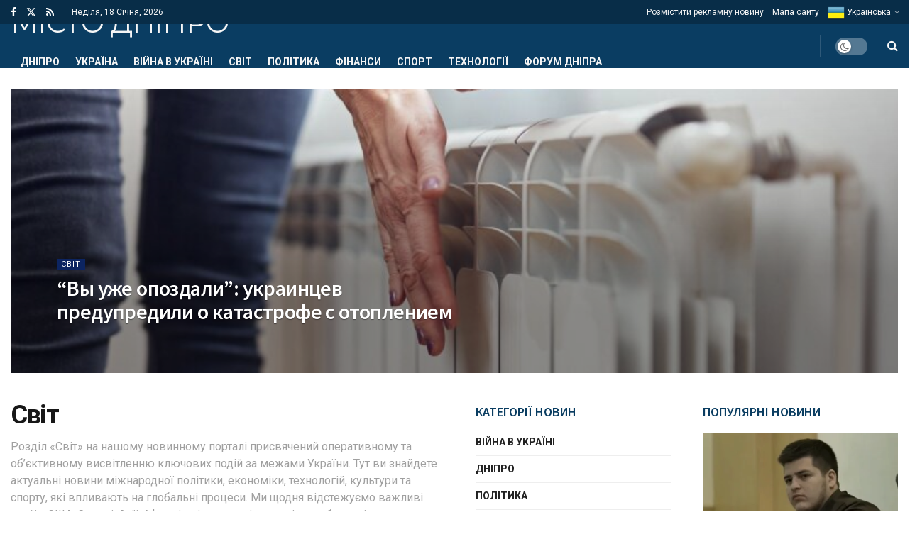

--- FILE ---
content_type: text/html; charset=UTF-8
request_url: https://dneprcity.net/world/page/2/
body_size: 44031
content:
<!doctype html>
<!--[if lt IE 7]> <html class="no-js lt-ie9 lt-ie8 lt-ie7" lang="uk"> <![endif]-->
<!--[if IE 7]>    <html class="no-js lt-ie9 lt-ie8" lang="uk"> <![endif]-->
<!--[if IE 8]>    <html class="no-js lt-ie9" lang="uk"> <![endif]-->
<!--[if IE 9]>    <html class="no-js lt-ie10" lang="uk"> <![endif]-->
<!--[if gt IE 8]><!--> <html class="no-js" lang="uk"> <!--<![endif]-->
<head>
    <meta http-equiv="Content-Type" content="text/html; charset=UTF-8" />
    <meta name='viewport' content='width=device-width, initial-scale=1, user-scalable=yes' />
    <link rel="profile" href="http://gmpg.org/xfn/11" />
    <link rel="pingback" href="https://dneprcity.net/xmlrpc.php" />
    <title>Світ &#8211; Сторінка 2 &#8211; Новини Дніпра сьогодні</title>
<meta name='robots' content='max-image-preview:large' />
			<script type="text/javascript">
			  var jnews_ajax_url = '/?ajax-request=jnews'
			</script>
			<script type="text/javascript">;window.jnews=window.jnews||{},window.jnews.library=window.jnews.library||{},window.jnews.library=function(){"use strict";var e=this;e.win=window,e.doc=document,e.noop=function(){},e.globalBody=e.doc.getElementsByTagName("body")[0],e.globalBody=e.globalBody?e.globalBody:e.doc,e.win.jnewsDataStorage=e.win.jnewsDataStorage||{_storage:new WeakMap,put:function(e,t,n){this._storage.has(e)||this._storage.set(e,new Map),this._storage.get(e).set(t,n)},get:function(e,t){return this._storage.get(e).get(t)},has:function(e,t){return this._storage.has(e)&&this._storage.get(e).has(t)},remove:function(e,t){var n=this._storage.get(e).delete(t);return 0===!this._storage.get(e).size&&this._storage.delete(e),n}},e.windowWidth=function(){return e.win.innerWidth||e.docEl.clientWidth||e.globalBody.clientWidth},e.windowHeight=function(){return e.win.innerHeight||e.docEl.clientHeight||e.globalBody.clientHeight},e.requestAnimationFrame=e.win.requestAnimationFrame||e.win.webkitRequestAnimationFrame||e.win.mozRequestAnimationFrame||e.win.msRequestAnimationFrame||window.oRequestAnimationFrame||function(e){return setTimeout(e,1e3/60)},e.cancelAnimationFrame=e.win.cancelAnimationFrame||e.win.webkitCancelAnimationFrame||e.win.webkitCancelRequestAnimationFrame||e.win.mozCancelAnimationFrame||e.win.msCancelRequestAnimationFrame||e.win.oCancelRequestAnimationFrame||function(e){clearTimeout(e)},e.classListSupport="classList"in document.createElement("_"),e.hasClass=e.classListSupport?function(e,t){return e.classList.contains(t)}:function(e,t){return e.className.indexOf(t)>=0},e.addClass=e.classListSupport?function(t,n){e.hasClass(t,n)||t.classList.add(n)}:function(t,n){e.hasClass(t,n)||(t.className+=" "+n)},e.removeClass=e.classListSupport?function(t,n){e.hasClass(t,n)&&t.classList.remove(n)}:function(t,n){e.hasClass(t,n)&&(t.className=t.className.replace(n,""))},e.objKeys=function(e){var t=[];for(var n in e)Object.prototype.hasOwnProperty.call(e,n)&&t.push(n);return t},e.isObjectSame=function(e,t){var n=!0;return JSON.stringify(e)!==JSON.stringify(t)&&(n=!1),n},e.extend=function(){for(var e,t,n,o=arguments[0]||{},i=1,a=arguments.length;i<a;i++)if(null!==(e=arguments[i]))for(t in e)o!==(n=e[t])&&void 0!==n&&(o[t]=n);return o},e.dataStorage=e.win.jnewsDataStorage,e.isVisible=function(e){return 0!==e.offsetWidth&&0!==e.offsetHeight||e.getBoundingClientRect().length},e.getHeight=function(e){return e.offsetHeight||e.clientHeight||e.getBoundingClientRect().height},e.getWidth=function(e){return e.offsetWidth||e.clientWidth||e.getBoundingClientRect().width},e.supportsPassive=!1;try{var t=Object.defineProperty({},"passive",{get:function(){e.supportsPassive=!0}});"createEvent"in e.doc?e.win.addEventListener("test",null,t):"fireEvent"in e.doc&&e.win.attachEvent("test",null)}catch(e){}e.passiveOption=!!e.supportsPassive&&{passive:!0},e.setStorage=function(e,t){e="jnews-"+e;var n={expired:Math.floor(((new Date).getTime()+432e5)/1e3)};t=Object.assign(n,t);localStorage.setItem(e,JSON.stringify(t))},e.getStorage=function(e){e="jnews-"+e;var t=localStorage.getItem(e);return null!==t&&0<t.length?JSON.parse(localStorage.getItem(e)):{}},e.expiredStorage=function(){var t,n="jnews-";for(var o in localStorage)o.indexOf(n)>-1&&"undefined"!==(t=e.getStorage(o.replace(n,""))).expired&&t.expired<Math.floor((new Date).getTime()/1e3)&&localStorage.removeItem(o)},e.addEvents=function(t,n,o){for(var i in n){var a=["touchstart","touchmove"].indexOf(i)>=0&&!o&&e.passiveOption;"createEvent"in e.doc?t.addEventListener(i,n[i],a):"fireEvent"in e.doc&&t.attachEvent("on"+i,n[i])}},e.removeEvents=function(t,n){for(var o in n)"createEvent"in e.doc?t.removeEventListener(o,n[o]):"fireEvent"in e.doc&&t.detachEvent("on"+o,n[o])},e.triggerEvents=function(t,n,o){var i;o=o||{detail:null};return"createEvent"in e.doc?(!(i=e.doc.createEvent("CustomEvent")||new CustomEvent(n)).initCustomEvent||i.initCustomEvent(n,!0,!1,o),void t.dispatchEvent(i)):"fireEvent"in e.doc?((i=e.doc.createEventObject()).eventType=n,void t.fireEvent("on"+i.eventType,i)):void 0},e.getParents=function(t,n){void 0===n&&(n=e.doc);for(var o=[],i=t.parentNode,a=!1;!a;)if(i){var r=i;r.querySelectorAll(n).length?a=!0:(o.push(r),i=r.parentNode)}else o=[],a=!0;return o},e.forEach=function(e,t,n){for(var o=0,i=e.length;o<i;o++)t.call(n,e[o],o)},e.getText=function(e){return e.innerText||e.textContent},e.setText=function(e,t){var n="object"==typeof t?t.innerText||t.textContent:t;e.innerText&&(e.innerText=n),e.textContent&&(e.textContent=n)},e.httpBuildQuery=function(t){return e.objKeys(t).reduce(function t(n){var o=arguments.length>1&&void 0!==arguments[1]?arguments[1]:null;return function(i,a){var r=n[a];a=encodeURIComponent(a);var s=o?"".concat(o,"[").concat(a,"]"):a;return null==r||"function"==typeof r?(i.push("".concat(s,"=")),i):["number","boolean","string"].includes(typeof r)?(i.push("".concat(s,"=").concat(encodeURIComponent(r))),i):(i.push(e.objKeys(r).reduce(t(r,s),[]).join("&")),i)}}(t),[]).join("&")},e.get=function(t,n,o,i){return o="function"==typeof o?o:e.noop,e.ajax("GET",t,n,o,i)},e.post=function(t,n,o,i){return o="function"==typeof o?o:e.noop,e.ajax("POST",t,n,o,i)},e.ajax=function(t,n,o,i,a){var r=new XMLHttpRequest,s=n,c=e.httpBuildQuery(o);if(t=-1!=["GET","POST"].indexOf(t)?t:"GET",r.open(t,s+("GET"==t?"?"+c:""),!0),"POST"==t&&r.setRequestHeader("Content-type","application/x-www-form-urlencoded"),r.setRequestHeader("X-Requested-With","XMLHttpRequest"),r.onreadystatechange=function(){4===r.readyState&&200<=r.status&&300>r.status&&"function"==typeof i&&i.call(void 0,r.response)},void 0!==a&&!a){return{xhr:r,send:function(){r.send("POST"==t?c:null)}}}return r.send("POST"==t?c:null),{xhr:r}},e.scrollTo=function(t,n,o){function i(e,t,n){this.start=this.position(),this.change=e-this.start,this.currentTime=0,this.increment=20,this.duration=void 0===n?500:n,this.callback=t,this.finish=!1,this.animateScroll()}return Math.easeInOutQuad=function(e,t,n,o){return(e/=o/2)<1?n/2*e*e+t:-n/2*(--e*(e-2)-1)+t},i.prototype.stop=function(){this.finish=!0},i.prototype.move=function(t){e.doc.documentElement.scrollTop=t,e.globalBody.parentNode.scrollTop=t,e.globalBody.scrollTop=t},i.prototype.position=function(){return e.doc.documentElement.scrollTop||e.globalBody.parentNode.scrollTop||e.globalBody.scrollTop},i.prototype.animateScroll=function(){this.currentTime+=this.increment;var t=Math.easeInOutQuad(this.currentTime,this.start,this.change,this.duration);this.move(t),this.currentTime<this.duration&&!this.finish?e.requestAnimationFrame.call(e.win,this.animateScroll.bind(this)):this.callback&&"function"==typeof this.callback&&this.callback()},new i(t,n,o)},e.unwrap=function(t){var n,o=t;e.forEach(t,(function(e,t){n?n+=e:n=e})),o.replaceWith(n)},e.performance={start:function(e){performance.mark(e+"Start")},stop:function(e){performance.mark(e+"End"),performance.measure(e,e+"Start",e+"End")}},e.fps=function(){var t=0,n=0,o=0;!function(){var i=t=0,a=0,r=0,s=document.getElementById("fpsTable"),c=function(t){void 0===document.getElementsByTagName("body")[0]?e.requestAnimationFrame.call(e.win,(function(){c(t)})):document.getElementsByTagName("body")[0].appendChild(t)};null===s&&((s=document.createElement("div")).style.position="fixed",s.style.top="120px",s.style.left="10px",s.style.width="100px",s.style.height="20px",s.style.border="1px solid black",s.style.fontSize="11px",s.style.zIndex="100000",s.style.backgroundColor="white",s.id="fpsTable",c(s));var l=function(){o++,n=Date.now(),(a=(o/(r=(n-t)/1e3)).toPrecision(2))!=i&&(i=a,s.innerHTML=i+"fps"),1<r&&(t=n,o=0),e.requestAnimationFrame.call(e.win,l)};l()}()},e.instr=function(e,t){for(var n=0;n<t.length;n++)if(-1!==e.toLowerCase().indexOf(t[n].toLowerCase()))return!0},e.winLoad=function(t,n){function o(o){if("complete"===e.doc.readyState||"interactive"===e.doc.readyState)return!o||n?setTimeout(t,n||1):t(o),1}o()||e.addEvents(e.win,{load:o})},e.docReady=function(t,n){function o(o){if("complete"===e.doc.readyState||"interactive"===e.doc.readyState)return!o||n?setTimeout(t,n||1):t(o),1}o()||e.addEvents(e.doc,{DOMContentLoaded:o})},e.fireOnce=function(){e.docReady((function(){e.assets=e.assets||[],e.assets.length&&(e.boot(),e.load_assets())}),50)},e.boot=function(){e.length&&e.doc.querySelectorAll("style[media]").forEach((function(e){"not all"==e.getAttribute("media")&&e.removeAttribute("media")}))},e.create_js=function(t,n){var o=e.doc.createElement("script");switch(o.setAttribute("src",t),n){case"defer":o.setAttribute("defer",!0);break;case"async":o.setAttribute("async",!0);break;case"deferasync":o.setAttribute("defer",!0),o.setAttribute("async",!0)}e.globalBody.appendChild(o)},e.load_assets=function(){"object"==typeof e.assets&&e.forEach(e.assets.slice(0),(function(t,n){var o="";t.defer&&(o+="defer"),t.async&&(o+="async"),e.create_js(t.url,o);var i=e.assets.indexOf(t);i>-1&&e.assets.splice(i,1)})),e.assets=jnewsoption.au_scripts=window.jnewsads=[]},e.setCookie=function(e,t,n){var o="";if(n){var i=new Date;i.setTime(i.getTime()+24*n*60*60*1e3),o="; expires="+i.toUTCString()}document.cookie=e+"="+(t||"")+o+"; path=/"},e.getCookie=function(e){for(var t=e+"=",n=document.cookie.split(";"),o=0;o<n.length;o++){for(var i=n[o];" "==i.charAt(0);)i=i.substring(1,i.length);if(0==i.indexOf(t))return i.substring(t.length,i.length)}return null},e.eraseCookie=function(e){document.cookie=e+"=; Path=/; Expires=Thu, 01 Jan 1970 00:00:01 GMT;"},e.docReady((function(){e.globalBody=e.globalBody==e.doc?e.doc.getElementsByTagName("body")[0]:e.globalBody,e.globalBody=e.globalBody?e.globalBody:e.doc})),e.winLoad((function(){e.winLoad((function(){var t=!1;if(void 0!==window.jnewsadmin)if(void 0!==window.file_version_checker){var n=e.objKeys(window.file_version_checker);n.length?n.forEach((function(e){t||"10.0.4"===window.file_version_checker[e]||(t=!0)})):t=!0}else t=!0;t&&(window.jnewsHelper.getMessage(),window.jnewsHelper.getNotice())}),2500)}))},window.jnews.library=new window.jnews.library;</script><link rel='dns-prefetch' href='//www.googletagmanager.com' />
<link rel='dns-prefetch' href='//fonts.googleapis.com' />
<link rel='preconnect' href='https://fonts.gstatic.com' />
<link rel="alternate" type="application/rss+xml" title="Новини Дніпра сьогодні &raquo; стрічка" href="https://dneprcity.net/feed/" />
<link rel="alternate" type="application/rss+xml" title="Новини Дніпра сьогодні &raquo; Канал коментарів" href="https://dneprcity.net/comments/feed/" />
<link rel="alternate" type="application/rss+xml" title="Новини Дніпра сьогодні &raquo; Світ Канал категорії" href="https://dneprcity.net/world/feed/" />
<style id='wp-img-auto-sizes-contain-inline-css' type='text/css'>
img:is([sizes=auto i],[sizes^="auto," i]){contain-intrinsic-size:3000px 1500px}
/*# sourceURL=wp-img-auto-sizes-contain-inline-css */
</style>

<style id='wp-emoji-styles-inline-css' type='text/css'>

	img.wp-smiley, img.emoji {
		display: inline !important;
		border: none !important;
		box-shadow: none !important;
		height: 1em !important;
		width: 1em !important;
		margin: 0 0.07em !important;
		vertical-align: -0.1em !important;
		background: none !important;
		padding: 0 !important;
	}
/*# sourceURL=wp-emoji-styles-inline-css */
</style>
<link rel='stylesheet' id='wp-block-library-css' href='https://dneprcity.net/wp-includes/css/dist/block-library/style.min.css?ver=6.9' type='text/css' media='all' />
<style id='classic-theme-styles-inline-css' type='text/css'>
/*! This file is auto-generated */
.wp-block-button__link{color:#fff;background-color:#32373c;border-radius:9999px;box-shadow:none;text-decoration:none;padding:calc(.667em + 2px) calc(1.333em + 2px);font-size:1.125em}.wp-block-file__button{background:#32373c;color:#fff;text-decoration:none}
/*# sourceURL=/wp-includes/css/classic-themes.min.css */
</style>
<link rel='stylesheet' id='jnews-faq-css' href='https://dneprcity.net/wp-content/plugins/jnews-essential/assets/css/faq.css?ver=12.0.3' type='text/css' media='all' />
<style id='global-styles-inline-css' type='text/css'>
:root{--wp--preset--aspect-ratio--square: 1;--wp--preset--aspect-ratio--4-3: 4/3;--wp--preset--aspect-ratio--3-4: 3/4;--wp--preset--aspect-ratio--3-2: 3/2;--wp--preset--aspect-ratio--2-3: 2/3;--wp--preset--aspect-ratio--16-9: 16/9;--wp--preset--aspect-ratio--9-16: 9/16;--wp--preset--color--black: #000000;--wp--preset--color--cyan-bluish-gray: #abb8c3;--wp--preset--color--white: #ffffff;--wp--preset--color--pale-pink: #f78da7;--wp--preset--color--vivid-red: #cf2e2e;--wp--preset--color--luminous-vivid-orange: #ff6900;--wp--preset--color--luminous-vivid-amber: #fcb900;--wp--preset--color--light-green-cyan: #7bdcb5;--wp--preset--color--vivid-green-cyan: #00d084;--wp--preset--color--pale-cyan-blue: #8ed1fc;--wp--preset--color--vivid-cyan-blue: #0693e3;--wp--preset--color--vivid-purple: #9b51e0;--wp--preset--gradient--vivid-cyan-blue-to-vivid-purple: linear-gradient(135deg,rgb(6,147,227) 0%,rgb(155,81,224) 100%);--wp--preset--gradient--light-green-cyan-to-vivid-green-cyan: linear-gradient(135deg,rgb(122,220,180) 0%,rgb(0,208,130) 100%);--wp--preset--gradient--luminous-vivid-amber-to-luminous-vivid-orange: linear-gradient(135deg,rgb(252,185,0) 0%,rgb(255,105,0) 100%);--wp--preset--gradient--luminous-vivid-orange-to-vivid-red: linear-gradient(135deg,rgb(255,105,0) 0%,rgb(207,46,46) 100%);--wp--preset--gradient--very-light-gray-to-cyan-bluish-gray: linear-gradient(135deg,rgb(238,238,238) 0%,rgb(169,184,195) 100%);--wp--preset--gradient--cool-to-warm-spectrum: linear-gradient(135deg,rgb(74,234,220) 0%,rgb(151,120,209) 20%,rgb(207,42,186) 40%,rgb(238,44,130) 60%,rgb(251,105,98) 80%,rgb(254,248,76) 100%);--wp--preset--gradient--blush-light-purple: linear-gradient(135deg,rgb(255,206,236) 0%,rgb(152,150,240) 100%);--wp--preset--gradient--blush-bordeaux: linear-gradient(135deg,rgb(254,205,165) 0%,rgb(254,45,45) 50%,rgb(107,0,62) 100%);--wp--preset--gradient--luminous-dusk: linear-gradient(135deg,rgb(255,203,112) 0%,rgb(199,81,192) 50%,rgb(65,88,208) 100%);--wp--preset--gradient--pale-ocean: linear-gradient(135deg,rgb(255,245,203) 0%,rgb(182,227,212) 50%,rgb(51,167,181) 100%);--wp--preset--gradient--electric-grass: linear-gradient(135deg,rgb(202,248,128) 0%,rgb(113,206,126) 100%);--wp--preset--gradient--midnight: linear-gradient(135deg,rgb(2,3,129) 0%,rgb(40,116,252) 100%);--wp--preset--font-size--small: 13px;--wp--preset--font-size--medium: 20px;--wp--preset--font-size--large: 36px;--wp--preset--font-size--x-large: 42px;--wp--preset--spacing--20: 0.44rem;--wp--preset--spacing--30: 0.67rem;--wp--preset--spacing--40: 1rem;--wp--preset--spacing--50: 1.5rem;--wp--preset--spacing--60: 2.25rem;--wp--preset--spacing--70: 3.38rem;--wp--preset--spacing--80: 5.06rem;--wp--preset--shadow--natural: 6px 6px 9px rgba(0, 0, 0, 0.2);--wp--preset--shadow--deep: 12px 12px 50px rgba(0, 0, 0, 0.4);--wp--preset--shadow--sharp: 6px 6px 0px rgba(0, 0, 0, 0.2);--wp--preset--shadow--outlined: 6px 6px 0px -3px rgb(255, 255, 255), 6px 6px rgb(0, 0, 0);--wp--preset--shadow--crisp: 6px 6px 0px rgb(0, 0, 0);}:where(.is-layout-flex){gap: 0.5em;}:where(.is-layout-grid){gap: 0.5em;}body .is-layout-flex{display: flex;}.is-layout-flex{flex-wrap: wrap;align-items: center;}.is-layout-flex > :is(*, div){margin: 0;}body .is-layout-grid{display: grid;}.is-layout-grid > :is(*, div){margin: 0;}:where(.wp-block-columns.is-layout-flex){gap: 2em;}:where(.wp-block-columns.is-layout-grid){gap: 2em;}:where(.wp-block-post-template.is-layout-flex){gap: 1.25em;}:where(.wp-block-post-template.is-layout-grid){gap: 1.25em;}.has-black-color{color: var(--wp--preset--color--black) !important;}.has-cyan-bluish-gray-color{color: var(--wp--preset--color--cyan-bluish-gray) !important;}.has-white-color{color: var(--wp--preset--color--white) !important;}.has-pale-pink-color{color: var(--wp--preset--color--pale-pink) !important;}.has-vivid-red-color{color: var(--wp--preset--color--vivid-red) !important;}.has-luminous-vivid-orange-color{color: var(--wp--preset--color--luminous-vivid-orange) !important;}.has-luminous-vivid-amber-color{color: var(--wp--preset--color--luminous-vivid-amber) !important;}.has-light-green-cyan-color{color: var(--wp--preset--color--light-green-cyan) !important;}.has-vivid-green-cyan-color{color: var(--wp--preset--color--vivid-green-cyan) !important;}.has-pale-cyan-blue-color{color: var(--wp--preset--color--pale-cyan-blue) !important;}.has-vivid-cyan-blue-color{color: var(--wp--preset--color--vivid-cyan-blue) !important;}.has-vivid-purple-color{color: var(--wp--preset--color--vivid-purple) !important;}.has-black-background-color{background-color: var(--wp--preset--color--black) !important;}.has-cyan-bluish-gray-background-color{background-color: var(--wp--preset--color--cyan-bluish-gray) !important;}.has-white-background-color{background-color: var(--wp--preset--color--white) !important;}.has-pale-pink-background-color{background-color: var(--wp--preset--color--pale-pink) !important;}.has-vivid-red-background-color{background-color: var(--wp--preset--color--vivid-red) !important;}.has-luminous-vivid-orange-background-color{background-color: var(--wp--preset--color--luminous-vivid-orange) !important;}.has-luminous-vivid-amber-background-color{background-color: var(--wp--preset--color--luminous-vivid-amber) !important;}.has-light-green-cyan-background-color{background-color: var(--wp--preset--color--light-green-cyan) !important;}.has-vivid-green-cyan-background-color{background-color: var(--wp--preset--color--vivid-green-cyan) !important;}.has-pale-cyan-blue-background-color{background-color: var(--wp--preset--color--pale-cyan-blue) !important;}.has-vivid-cyan-blue-background-color{background-color: var(--wp--preset--color--vivid-cyan-blue) !important;}.has-vivid-purple-background-color{background-color: var(--wp--preset--color--vivid-purple) !important;}.has-black-border-color{border-color: var(--wp--preset--color--black) !important;}.has-cyan-bluish-gray-border-color{border-color: var(--wp--preset--color--cyan-bluish-gray) !important;}.has-white-border-color{border-color: var(--wp--preset--color--white) !important;}.has-pale-pink-border-color{border-color: var(--wp--preset--color--pale-pink) !important;}.has-vivid-red-border-color{border-color: var(--wp--preset--color--vivid-red) !important;}.has-luminous-vivid-orange-border-color{border-color: var(--wp--preset--color--luminous-vivid-orange) !important;}.has-luminous-vivid-amber-border-color{border-color: var(--wp--preset--color--luminous-vivid-amber) !important;}.has-light-green-cyan-border-color{border-color: var(--wp--preset--color--light-green-cyan) !important;}.has-vivid-green-cyan-border-color{border-color: var(--wp--preset--color--vivid-green-cyan) !important;}.has-pale-cyan-blue-border-color{border-color: var(--wp--preset--color--pale-cyan-blue) !important;}.has-vivid-cyan-blue-border-color{border-color: var(--wp--preset--color--vivid-cyan-blue) !important;}.has-vivid-purple-border-color{border-color: var(--wp--preset--color--vivid-purple) !important;}.has-vivid-cyan-blue-to-vivid-purple-gradient-background{background: var(--wp--preset--gradient--vivid-cyan-blue-to-vivid-purple) !important;}.has-light-green-cyan-to-vivid-green-cyan-gradient-background{background: var(--wp--preset--gradient--light-green-cyan-to-vivid-green-cyan) !important;}.has-luminous-vivid-amber-to-luminous-vivid-orange-gradient-background{background: var(--wp--preset--gradient--luminous-vivid-amber-to-luminous-vivid-orange) !important;}.has-luminous-vivid-orange-to-vivid-red-gradient-background{background: var(--wp--preset--gradient--luminous-vivid-orange-to-vivid-red) !important;}.has-very-light-gray-to-cyan-bluish-gray-gradient-background{background: var(--wp--preset--gradient--very-light-gray-to-cyan-bluish-gray) !important;}.has-cool-to-warm-spectrum-gradient-background{background: var(--wp--preset--gradient--cool-to-warm-spectrum) !important;}.has-blush-light-purple-gradient-background{background: var(--wp--preset--gradient--blush-light-purple) !important;}.has-blush-bordeaux-gradient-background{background: var(--wp--preset--gradient--blush-bordeaux) !important;}.has-luminous-dusk-gradient-background{background: var(--wp--preset--gradient--luminous-dusk) !important;}.has-pale-ocean-gradient-background{background: var(--wp--preset--gradient--pale-ocean) !important;}.has-electric-grass-gradient-background{background: var(--wp--preset--gradient--electric-grass) !important;}.has-midnight-gradient-background{background: var(--wp--preset--gradient--midnight) !important;}.has-small-font-size{font-size: var(--wp--preset--font-size--small) !important;}.has-medium-font-size{font-size: var(--wp--preset--font-size--medium) !important;}.has-large-font-size{font-size: var(--wp--preset--font-size--large) !important;}.has-x-large-font-size{font-size: var(--wp--preset--font-size--x-large) !important;}
:where(.wp-block-post-template.is-layout-flex){gap: 1.25em;}:where(.wp-block-post-template.is-layout-grid){gap: 1.25em;}
:where(.wp-block-term-template.is-layout-flex){gap: 1.25em;}:where(.wp-block-term-template.is-layout-grid){gap: 1.25em;}
:where(.wp-block-columns.is-layout-flex){gap: 2em;}:where(.wp-block-columns.is-layout-grid){gap: 2em;}
:root :where(.wp-block-pullquote){font-size: 1.5em;line-height: 1.6;}
/*# sourceURL=global-styles-inline-css */
</style>
<link rel='stylesheet' id='js_composer_front-css' href='https://dneprcity.net/wp-content/plugins/js_composer/assets/css/js_composer.min.css?ver=8.7.2' type='text/css' media='all' />
<link rel='stylesheet' id='elementor-frontend-css' href='https://dneprcity.net/wp-content/plugins/elementor/assets/css/frontend.min.css?ver=3.34.1' type='text/css' media='all' />
<link rel='stylesheet' id='jeg_customizer_font-css' href='//fonts.googleapis.com/css?family=Roboto%3Aregular%2C700%7CSource+Sans+Pro%3A600%2Cregular%2C600%7CMontserrat%3Areguler&#038;display=swap&#038;ver=1.3.2' type='text/css' media='all' />
<link rel='stylesheet' id='font-awesome-css' href='https://dneprcity.net/wp-content/plugins/elementor/assets/lib/font-awesome/css/font-awesome.min.css?ver=4.7.0' type='text/css' media='all' />
<link rel='stylesheet' id='jnews-frontend-css' href='https://dneprcity.net/wp-content/themes/jnews/assets/dist/frontend.min.css?ver=12.0.3' type='text/css' media='all' />
<link rel='stylesheet' id='jnews-js-composer-css' href='https://dneprcity.net/wp-content/themes/jnews/assets/css/js-composer-frontend.css?ver=12.0.3' type='text/css' media='all' />
<link rel='stylesheet' id='jnews-elementor-css' href='https://dneprcity.net/wp-content/themes/jnews/assets/css/elementor-frontend.css?ver=12.0.3' type='text/css' media='all' />
<link rel='stylesheet' id='jnews-style-css' href='https://dneprcity.net/wp-content/themes/jnews/style.css?ver=12.0.3' type='text/css' media='all' />
<link rel='stylesheet' id='jnews-darkmode-css' href='https://dneprcity.net/wp-content/themes/jnews/assets/css/darkmode.css?ver=12.0.3' type='text/css' media='all' />
<link rel='stylesheet' id='jnews-scheme-css' href='https://dneprcity.net/wp-content/themes/jnews/data/import/localnews/scheme.css?ver=12.0.3' type='text/css' media='all' />
<script type="text/javascript" src="https://dneprcity.net/wp-includes/js/jquery/jquery.min.js?ver=3.7.1" id="jquery-core-js"></script>
<script type="text/javascript" src="https://dneprcity.net/wp-includes/js/jquery/jquery-migrate.min.js?ver=3.4.1" id="jquery-migrate-js"></script>
<script type="text/javascript" src="https://www.googletagmanager.com/gtag/js?id=G-HHS1PGLZMP" id="jnews-google-tag-manager-js" defer></script>
<script type="text/javascript" id="jnews-google-tag-manager-js-after">
/* <![CDATA[ */
				window.addEventListener('DOMContentLoaded', function() {
					(function() {
						window.dataLayer = window.dataLayer || [];
						function gtag(){dataLayer.push(arguments);}
						gtag('js', new Date());
						gtag('config', 'G-HHS1PGLZMP');
					})();
				});
				
//# sourceURL=jnews-google-tag-manager-js-after
/* ]]> */
</script>
<script></script><link rel="https://api.w.org/" href="https://dneprcity.net/wp-json/" /><link rel="alternate" title="JSON" type="application/json" href="https://dneprcity.net/wp-json/wp/v2/categories/34" /><link rel="EditURI" type="application/rsd+xml" title="RSD" href="https://dneprcity.net/xmlrpc.php?rsd" />
<meta name="generator" content="WordPress 6.9" />
<meta name="generator" content="Elementor 3.34.1; features: additional_custom_breakpoints; settings: css_print_method-external, google_font-enabled, font_display-auto">
			<style>
				.e-con.e-parent:nth-of-type(n+4):not(.e-lazyloaded):not(.e-no-lazyload),
				.e-con.e-parent:nth-of-type(n+4):not(.e-lazyloaded):not(.e-no-lazyload) * {
					background-image: none !important;
				}
				@media screen and (max-height: 1024px) {
					.e-con.e-parent:nth-of-type(n+3):not(.e-lazyloaded):not(.e-no-lazyload),
					.e-con.e-parent:nth-of-type(n+3):not(.e-lazyloaded):not(.e-no-lazyload) * {
						background-image: none !important;
					}
				}
				@media screen and (max-height: 640px) {
					.e-con.e-parent:nth-of-type(n+2):not(.e-lazyloaded):not(.e-no-lazyload),
					.e-con.e-parent:nth-of-type(n+2):not(.e-lazyloaded):not(.e-no-lazyload) * {
						background-image: none !important;
					}
				}
			</style>
			<meta name="generator" content="Powered by WPBakery Page Builder - drag and drop page builder for WordPress."/>
<script type='application/ld+json'>{"@context":"http:\/\/schema.org","@type":"Organization","@id":"https:\/\/dneprcity.net\/#organization","url":"https:\/\/dneprcity.net\/","name":"","logo":{"@type":"ImageObject","url":""},"sameAs":["https:\/\/www.facebook.com\/www.dneprcity.net\/","https:\/\/twitter.com\/dneprcity","https:\/\/dneprcity.net\/feed\/"]}</script>
<script type='application/ld+json'>{"@context":"http:\/\/schema.org","@type":"WebSite","@id":"https:\/\/dneprcity.net\/#website","url":"https:\/\/dneprcity.net\/","name":"","potentialAction":{"@type":"SearchAction","target":"https:\/\/dneprcity.net\/?s={search_term_string}","query-input":"required name=search_term_string"}}</script>
<link rel="icon" href="https://dneprcity.net/wp-content/uploads/2025/09/favicon-1.ico" sizes="32x32" />
<link rel="icon" href="https://dneprcity.net/wp-content/uploads/2025/09/favicon-1.ico" sizes="192x192" />
<link rel="apple-touch-icon" href="https://dneprcity.net/wp-content/uploads/2025/09/favicon-1.ico" />
<meta name="msapplication-TileImage" content="https://dneprcity.net/wp-content/uploads/2025/09/favicon-1.ico" />
<style id="jeg_dynamic_css" type="text/css" data-type="jeg_custom-css">@media only screen and (min-width : 1200px) { .container, .jeg_vc_content > .vc_row, .jeg_vc_content > .wpb-content-wrapper > .vc_row, .jeg_vc_content > .vc_element > .vc_row, .jeg_vc_content > .wpb-content-wrapper > .vc_element > .vc_row, .jeg_vc_content > .vc_row[data-vc-full-width="true"]:not([data-vc-stretch-content="true"]) > .jeg-vc-wrapper, .jeg_vc_content > .wpb-content-wrapper > .vc_row[data-vc-full-width="true"]:not([data-vc-stretch-content="true"]) > .jeg-vc-wrapper, .jeg_vc_content > .vc_element > .vc_row[data-vc-full-width="true"]:not([data-vc-stretch-content="true"]) > .jeg-vc-wrapper, .jeg_vc_content > .wpb-content-wrapper > .vc_element > .vc_row[data-vc-full-width="true"]:not([data-vc-stretch-content="true"]) > .jeg-vc-wrapper, .elementor-section.elementor-section-boxed > .elementor-container { max-width : 1340px; } .e-con-boxed.e-parent { --content-width : 1340px; }  } @media only screen and (min-width : 1441px) { .container, .jeg_vc_content > .vc_row, .jeg_vc_content > .wpb-content-wrapper > .vc_row, .jeg_vc_content > .vc_element > .vc_row, .jeg_vc_content > .wpb-content-wrapper > .vc_element > .vc_row, .jeg_vc_content > .vc_row[data-vc-full-width="true"]:not([data-vc-stretch-content="true"]) > .jeg-vc-wrapper, .jeg_vc_content > .wpb-content-wrapper > .vc_row[data-vc-full-width="true"]:not([data-vc-stretch-content="true"]) > .jeg-vc-wrapper, .jeg_vc_content > .vc_element > .vc_row[data-vc-full-width="true"]:not([data-vc-stretch-content="true"]) > .jeg-vc-wrapper, .jeg_vc_content > .wpb-content-wrapper > .vc_element > .vc_row[data-vc-full-width="true"]:not([data-vc-stretch-content="true"]) > .jeg-vc-wrapper , .elementor-section.elementor-section-boxed > .elementor-container { max-width : 1370px; } .e-con-boxed.e-parent { --content-width : 1370px; }  } body { --j-body-color : #171717; --j-accent-color : #0c2461; --j-heading-color : #171717; --j-entry-link-color : #1e73be; } body,.jeg_newsfeed_list .tns-outer .tns-controls button,.jeg_filter_button,.owl-carousel .owl-nav div,.jeg_readmore,.jeg_hero_style_7 .jeg_post_meta a,.widget_calendar thead th,.widget_calendar tfoot a,.jeg_socialcounter a,.entry-header .jeg_meta_like a,.entry-header .jeg_meta_comment a,.entry-header .jeg_meta_donation a,.entry-header .jeg_meta_bookmark a,.entry-content tbody tr:hover,.entry-content th,.jeg_splitpost_nav li:hover a,#breadcrumbs a,.jeg_author_socials a:hover,.jeg_footer_content a,.jeg_footer_bottom a,.jeg_cartcontent,.woocommerce .woocommerce-breadcrumb a { color : #171717; } a, .jeg_menu_style_5>li>a:hover, .jeg_menu_style_5>li.sfHover>a, .jeg_menu_style_5>li.current-menu-item>a, .jeg_menu_style_5>li.current-menu-ancestor>a, .jeg_navbar .jeg_menu:not(.jeg_main_menu)>li>a:hover, .jeg_midbar .jeg_menu:not(.jeg_main_menu)>li>a:hover, .jeg_side_tabs li.active, .jeg_block_heading_5 strong, .jeg_block_heading_6 strong, .jeg_block_heading_7 strong, .jeg_block_heading_8 strong, .jeg_subcat_list li a:hover, .jeg_subcat_list li button:hover, .jeg_pl_lg_7 .jeg_thumb .jeg_post_category a, .jeg_pl_xs_2:before, .jeg_pl_xs_4 .jeg_postblock_content:before, .jeg_postblock .jeg_post_title a:hover, .jeg_hero_style_6 .jeg_post_title a:hover, .jeg_sidefeed .jeg_pl_xs_3 .jeg_post_title a:hover, .widget_jnews_popular .jeg_post_title a:hover, .jeg_meta_author a, .widget_archive li a:hover, .widget_pages li a:hover, .widget_meta li a:hover, .widget_recent_entries li a:hover, .widget_rss li a:hover, .widget_rss cite, .widget_categories li a:hover, .widget_categories li.current-cat>a, #breadcrumbs a:hover, .jeg_share_count .counts, .commentlist .bypostauthor>.comment-body>.comment-author>.fn, span.required, .jeg_review_title, .bestprice .price, .authorlink a:hover, .jeg_vertical_playlist .jeg_video_playlist_play_icon, .jeg_vertical_playlist .jeg_video_playlist_item.active .jeg_video_playlist_thumbnail:before, .jeg_horizontal_playlist .jeg_video_playlist_play, .woocommerce li.product .pricegroup .button, .widget_display_forums li a:hover, .widget_display_topics li:before, .widget_display_replies li:before, .widget_display_views li:before, .bbp-breadcrumb a:hover, .jeg_mobile_menu li.sfHover>a, .jeg_mobile_menu li a:hover, .split-template-6 .pagenum, .jeg_mobile_menu_style_5>li>a:hover, .jeg_mobile_menu_style_5>li.sfHover>a, .jeg_mobile_menu_style_5>li.current-menu-item>a, .jeg_mobile_menu_style_5>li.current-menu-ancestor>a, .jeg_mobile_menu.jeg_menu_dropdown li.open > div > a ,.jeg_menu_dropdown.language-swicher .sub-menu li a:hover { color : #0c2461; } .jeg_menu_style_1>li>a:before, .jeg_menu_style_2>li>a:before, .jeg_menu_style_3>li>a:before, .jeg_side_toggle, .jeg_slide_caption .jeg_post_category a, .jeg_slider_type_1_wrapper .tns-controls button.tns-next, .jeg_block_heading_1 .jeg_block_title span, .jeg_block_heading_2 .jeg_block_title span, .jeg_block_heading_3, .jeg_block_heading_4 .jeg_block_title span, .jeg_block_heading_6:after, .jeg_pl_lg_box .jeg_post_category a, .jeg_pl_md_box .jeg_post_category a, .jeg_readmore:hover, .jeg_thumb .jeg_post_category a, .jeg_block_loadmore a:hover, .jeg_postblock.alt .jeg_block_loadmore a:hover, .jeg_block_loadmore a.active, .jeg_postblock_carousel_2 .jeg_post_category a, .jeg_heroblock .jeg_post_category a, .jeg_pagenav_1 .page_number.active, .jeg_pagenav_1 .page_number.active:hover, input[type="submit"], .btn, .button, .widget_tag_cloud a:hover, .popularpost_item:hover .jeg_post_title a:before, .jeg_splitpost_4 .page_nav, .jeg_splitpost_5 .page_nav, .jeg_post_via a:hover, .jeg_post_source a:hover, .jeg_post_tags a:hover, .comment-reply-title small a:before, .comment-reply-title small a:after, .jeg_storelist .productlink, .authorlink li.active a:before, .jeg_footer.dark .socials_widget:not(.nobg) a:hover .fa,.jeg_footer.dark .socials_widget:not(.nobg) a:hover > span.jeg-icon, div.jeg_breakingnews_title, .jeg_overlay_slider_bottom_wrapper .tns-controls button, .jeg_overlay_slider_bottom_wrapper .tns-controls button:hover, .jeg_vertical_playlist .jeg_video_playlist_current, .woocommerce span.onsale, .woocommerce #respond input#submit:hover, .woocommerce a.button:hover, .woocommerce button.button:hover, .woocommerce input.button:hover, .woocommerce #respond input#submit.alt, .woocommerce a.button.alt, .woocommerce button.button.alt, .woocommerce input.button.alt, .jeg_popup_post .caption, .jeg_footer.dark input[type="submit"], .jeg_footer.dark .btn, .jeg_footer.dark .button, .footer_widget.widget_tag_cloud a:hover, .jeg_inner_content .content-inner .jeg_post_category a:hover, #buddypress .standard-form button, #buddypress a.button, #buddypress input[type="submit"], #buddypress input[type="button"], #buddypress input[type="reset"], #buddypress ul.button-nav li a, #buddypress .generic-button a, #buddypress .generic-button button, #buddypress .comment-reply-link, #buddypress a.bp-title-button, #buddypress.buddypress-wrap .members-list li .user-update .activity-read-more a, div#buddypress .standard-form button:hover, div#buddypress a.button:hover, div#buddypress input[type="submit"]:hover, div#buddypress input[type="button"]:hover, div#buddypress input[type="reset"]:hover, div#buddypress ul.button-nav li a:hover, div#buddypress .generic-button a:hover, div#buddypress .generic-button button:hover, div#buddypress .comment-reply-link:hover, div#buddypress a.bp-title-button:hover, div#buddypress.buddypress-wrap .members-list li .user-update .activity-read-more a:hover, #buddypress #item-nav .item-list-tabs ul li a:before, .jeg_inner_content .jeg_meta_container .follow-wrapper a { background-color : #0c2461; } .jeg_block_heading_7 .jeg_block_title span, .jeg_readmore:hover, .jeg_block_loadmore a:hover, .jeg_block_loadmore a.active, .jeg_pagenav_1 .page_number.active, .jeg_pagenav_1 .page_number.active:hover, .jeg_pagenav_3 .page_number:hover, .jeg_prevnext_post a:hover h3, .jeg_overlay_slider .jeg_post_category, .jeg_sidefeed .jeg_post.active, .jeg_vertical_playlist.jeg_vertical_playlist .jeg_video_playlist_item.active .jeg_video_playlist_thumbnail img, .jeg_horizontal_playlist .jeg_video_playlist_item.active { border-color : #0c2461; } .jeg_tabpost_nav li.active, .woocommerce div.product .woocommerce-tabs ul.tabs li.active, .jeg_mobile_menu_style_1>li.current-menu-item a, .jeg_mobile_menu_style_1>li.current-menu-ancestor a, .jeg_mobile_menu_style_2>li.current-menu-item::after, .jeg_mobile_menu_style_2>li.current-menu-ancestor::after, .jeg_mobile_menu_style_3>li.current-menu-item::before, .jeg_mobile_menu_style_3>li.current-menu-ancestor::before { border-bottom-color : #0c2461; } .jeg_post_share .jeg-icon svg { fill : #0c2461; } h1,h2,h3,h4,h5,h6,.jeg_post_title a,.entry-header .jeg_post_title,.jeg_hero_style_7 .jeg_post_title a,.jeg_block_title,.jeg_splitpost_bar .current_title,.jeg_video_playlist_title,.gallery-caption,.jeg_push_notification_button>a.button { color : #171717; } .split-template-9 .pagenum, .split-template-10 .pagenum, .split-template-11 .pagenum, .split-template-12 .pagenum, .split-template-13 .pagenum, .split-template-15 .pagenum, .split-template-18 .pagenum, .split-template-20 .pagenum, .split-template-19 .current_title span, .split-template-20 .current_title span { background-color : #171717; } .entry-content .content-inner a { color : #1e73be; } .jeg_topbar, .jeg_topbar.dark, .jeg_topbar.custom { background : #082d48; } .jeg_topbar, .jeg_topbar.dark { border-color : #dd3333; } .jeg_topbar .jeg_nav_item, .jeg_topbar.dark .jeg_nav_item { border-color : rgba(255,255,255,0); } .jeg_midbar { height : 74px; } .jeg_midbar .jeg_logo_img { max-height : 74px; } .jeg_midbar, .jeg_midbar.dark { background-color : #09395b; } .jeg_header .jeg_bottombar.jeg_navbar,.jeg_bottombar .jeg_nav_icon { height : 62px; } .jeg_header .jeg_bottombar.jeg_navbar, .jeg_header .jeg_bottombar .jeg_main_menu:not(.jeg_menu_style_1) > li > a, .jeg_header .jeg_bottombar .jeg_menu_style_1 > li, .jeg_header .jeg_bottombar .jeg_menu:not(.jeg_main_menu) > li > a { line-height : 62px; } .jeg_bottombar .jeg_logo_img { max-height : 62px; } .jeg_header .jeg_bottombar.jeg_navbar_wrapper:not(.jeg_navbar_boxed), .jeg_header .jeg_bottombar.jeg_navbar_boxed .jeg_nav_row { background : #0a3d62; } .jeg_header .jeg_bottombar, .jeg_header .jeg_bottombar.jeg_navbar_dark, .jeg_bottombar.jeg_navbar_boxed .jeg_nav_row, .jeg_bottombar.jeg_navbar_dark.jeg_navbar_boxed .jeg_nav_row { border-bottom-width : 0px; } .jeg_mobile_midbar, .jeg_mobile_midbar.dark { background : #0a3d62; } .jeg_header .socials_widget > a > i.fa:before { color : #ffffff; } .jeg_header .socials_widget.nobg > a > i > span.jeg-icon svg { fill : #ffffff; } .jeg_header .socials_widget.nobg > a > span.jeg-icon svg { fill : #ffffff; } .jeg_header .socials_widget > a > span.jeg-icon svg { fill : #ffffff; } .jeg_header .socials_widget > a > i > span.jeg-icon svg { fill : #ffffff; } .jeg_nav_search { width : 78%; } .jeg_nav_item.jeg_logo .site-title a { font-family: Montserrat,Helvetica,Arial,sans-serif;font-size: 40px;  } .jeg_stickybar .jeg_nav_item.jeg_logo .site-title a { font-family: Montserrat,Helvetica,Arial,sans-serif; } .jeg_nav_item.jeg_mobile_logo .site-title a { font-family: Montserrat,Helvetica,Arial,sans-serif;font-size: 25px; color : #ffffff;  } .jeg_footer_content,.jeg_footer.dark .jeg_footer_content { background-color : #f7f7f7; color : #343840; } .jeg_footer_bottom,.jeg_footer.dark .jeg_footer_bottom,.jeg_footer_secondary,.jeg_footer.dark .jeg_footer_secondary { background-color : #f7f7f7; } .jeg_footer_secondary,.jeg_footer.dark .jeg_footer_secondary,.jeg_footer_bottom,.jeg_footer.dark .jeg_footer_bottom,.jeg_footer_sidecontent .jeg_footer_primary { color : rgba(94,94,94,0.7); } .jeg_footer_bottom a,.jeg_footer.dark .jeg_footer_bottom a,.jeg_footer_secondary a,.jeg_footer.dark .jeg_footer_secondary a,.jeg_footer_sidecontent .jeg_footer_primary a,.jeg_footer_sidecontent.dark .jeg_footer_primary a { color : #4c4c4c; } .jeg_menu_footer a,.jeg_footer.dark .jeg_menu_footer a,.jeg_footer_sidecontent .jeg_footer_primary .col-md-7 .jeg_menu_footer a { color : #232323; } .jeg_menu_footer a:hover,.jeg_footer.dark .jeg_menu_footer a:hover,.jeg_footer_sidecontent .jeg_footer_primary .col-md-7 .jeg_menu_footer a:hover { color : #161616; } .jeg_menu_footer li:not(:last-child):after,.jeg_footer.dark .jeg_menu_footer li:not(:last-child):after { color : rgba(35,35,35,0.5); } body,input,textarea,select,.chosen-container-single .chosen-single,.btn,.button { font-family: Roboto,Helvetica,Arial,sans-serif; } h3.jeg_block_title, .jeg_footer .jeg_footer_heading h3, .jeg_footer .widget h2, .jeg_tabpost_nav li { font-family: "Source Sans Pro",Helvetica,Arial,sans-serif;font-weight : 600; font-style : normal;  } .jeg_post_title, .entry-header .jeg_post_title, .jeg_single_tpl_2 .entry-header .jeg_post_title, .jeg_single_tpl_3 .entry-header .jeg_post_title, .jeg_single_tpl_6 .entry-header .jeg_post_title, .jeg_content .jeg_custom_title_wrapper .jeg_post_title { font-family: "Source Sans Pro",Helvetica,Arial,sans-serif; } </style><style type="text/css">
					.no_thumbnail .jeg_thumb,
					.thumbnail-container.no_thumbnail {
					    display: none !important;
					}
					.jeg_search_result .jeg_pl_xs_3.no_thumbnail .jeg_postblock_content,
					.jeg_sidefeed .jeg_pl_xs_3.no_thumbnail .jeg_postblock_content,
					.jeg_pl_sm.no_thumbnail .jeg_postblock_content {
					    margin-left: 0;
					}
					.jeg_postblock_11 .no_thumbnail .jeg_postblock_content,
					.jeg_postblock_12 .no_thumbnail .jeg_postblock_content,
					.jeg_postblock_12.jeg_col_3o3 .no_thumbnail .jeg_postblock_content  {
					    margin-top: 0;
					}
					.jeg_postblock_15 .jeg_pl_md_box.no_thumbnail .jeg_postblock_content,
					.jeg_postblock_19 .jeg_pl_md_box.no_thumbnail .jeg_postblock_content,
					.jeg_postblock_24 .jeg_pl_md_box.no_thumbnail .jeg_postblock_content,
					.jeg_sidefeed .jeg_pl_md_box .jeg_postblock_content {
					    position: relative;
					}
					.jeg_postblock_carousel_2 .no_thumbnail .jeg_post_title a,
					.jeg_postblock_carousel_2 .no_thumbnail .jeg_post_title a:hover,
					.jeg_postblock_carousel_2 .no_thumbnail .jeg_post_meta .fa {
					    color: #212121 !important;
					} 
					.jnews-dark-mode .jeg_postblock_carousel_2 .no_thumbnail .jeg_post_title a,
					.jnews-dark-mode .jeg_postblock_carousel_2 .no_thumbnail .jeg_post_title a:hover,
					.jnews-dark-mode .jeg_postblock_carousel_2 .no_thumbnail .jeg_post_meta .fa {
					    color: #fff !important;
					} 
				</style><noscript><style> .wpb_animate_when_almost_visible { opacity: 1; }</style></noscript></head>
<body class="archive paged category category-world category-34 wp-embed-responsive paged-2 category-paged-2 wp-theme-jnews jeg_toggle_light jnews jsc_normal wpb-js-composer js-comp-ver-8.7.2 vc_responsive elementor-default elementor-kit-91">

    
    
    <div class="jeg_ad jeg_ad_top jnews_header_top_ads">
        <div class='ads-wrapper  '></div>    </div>

    <!-- The Main Wrapper
    ============================================= -->
    <div class="jeg_viewport">

        
        <div class="jeg_header_wrapper">
            <div class="jeg_header_instagram_wrapper">
    </div>

<!-- HEADER -->
<div class="jeg_header normal">
    <div class="jeg_topbar jeg_container jeg_navbar_wrapper dark">
    <div class="container">
        <div class="jeg_nav_row">
            
                <div class="jeg_nav_col jeg_nav_left  jeg_nav_grow">
                    <div class="item_wrap jeg_nav_alignleft">
                        			<div
				class="jeg_nav_item socials_widget jeg_social_icon_block nobg">
				<a href="https://www.facebook.com/www.dneprcity.net/" target="_blank" rel="external noopener nofollow"  aria-label="Find us on Facebook" class="jeg_facebook external"><i class="fa fa-facebook"></i> </a><a href="https://twitter.com/dneprcity" target="_blank" rel="external noopener nofollow"  aria-label="Find us on Twitter" class="jeg_twitter external"><i class="fa fa-twitter"><span class="jeg-icon icon-twitter"><svg xmlns="http://www.w3.org/2000/svg" height="1em" viewBox="0 0 512 512"><!--! Font Awesome Free 6.4.2 by @fontawesome - https://fontawesome.com License - https://fontawesome.com/license (Commercial License) Copyright 2023 Fonticons, Inc. --><path d="M389.2 48h70.6L305.6 224.2 487 464H345L233.7 318.6 106.5 464H35.8L200.7 275.5 26.8 48H172.4L272.9 180.9 389.2 48zM364.4 421.8h39.1L151.1 88h-42L364.4 421.8z"/></svg></span></i> </a><a href="https://dneprcity.net/feed/" target='_blank' rel='external noopener nofollow'  aria-label="Find us on RSS" class="jeg_rss"><i class="fa fa-rss"></i> </a>			</div>
			<div class="jeg_nav_item jeg_top_date">
    Неділя, 18 Січня, 2026</div>                    </div>
                </div>

                
                <div class="jeg_nav_col jeg_nav_center  jeg_nav_normal">
                    <div class="item_wrap jeg_nav_aligncenter">
                                            </div>
                </div>

                
                <div class="jeg_nav_col jeg_nav_right  jeg_nav_grow">
                    <div class="item_wrap jeg_nav_alignright">
                        <div class="jeg_nav_item">
	<ul class="jeg_menu jeg_top_menu"><li id="menu-item-92" class="menu-item menu-item-type-custom menu-item-object-custom menu-item-92"><a href="https://digestmediaholding.com/" class="external" rel="nofollow">Розмістити рекламну новину</a></li>
<li id="menu-item-215734" class="menu-item menu-item-type-custom menu-item-object-custom menu-item-215734"><a href="https://dneprcity.net/sitemap.xml">Мапа сайту</a></li>
<li class="menu-item menu-item-gtranslate menu-item-has-children notranslate"><a href="#" data-gt-lang="ru" class="gt-current-wrapper notranslate"><img loading="lazy" src="https://dneprcity.net/wp-content/plugins/gtranslate/flags/24/ru.png" width="24" height="24" alt="ru" loading="lazy"> <span>Русский</span></a><ul class="dropdown-menu sub-menu"><li class="menu-item menu-item-gtranslate-child"><a href="#" data-gt-lang="ar" class="notranslate"><img loading="lazy" src="https://dneprcity.net/wp-content/plugins/gtranslate/flags/24/ar.png" width="24" height="24" alt="ar" loading="lazy"> <span>العربية</span></a></li><li class="menu-item menu-item-gtranslate-child"><a href="#" data-gt-lang="bg" class="notranslate"><img loading="lazy" src="https://dneprcity.net/wp-content/plugins/gtranslate/flags/24/bg.png" width="24" height="24" alt="bg" loading="lazy"> <span>Български</span></a></li><li class="menu-item menu-item-gtranslate-child"><a href="#" data-gt-lang="zh-CN" class="notranslate"><img loading="lazy" src="https://dneprcity.net/wp-content/plugins/gtranslate/flags/24/zh-CN.png" width="24" height="24" alt="zh-CN" loading="lazy"> <span>简体中文</span></a></li><li class="menu-item menu-item-gtranslate-child"><a href="#" data-gt-lang="cs" class="notranslate"><img loading="lazy" src="https://dneprcity.net/wp-content/plugins/gtranslate/flags/24/cs.png" width="24" height="24" alt="cs" loading="lazy"> <span>Čeština‎</span></a></li><li class="menu-item menu-item-gtranslate-child"><a href="#" data-gt-lang="nl" class="notranslate"><img loading="lazy" src="https://dneprcity.net/wp-content/plugins/gtranslate/flags/24/nl.png" width="24" height="24" alt="nl" loading="lazy"> <span>Nederlands</span></a></li><li class="menu-item menu-item-gtranslate-child"><a href="#" data-gt-lang="en" class="notranslate"><img loading="lazy" src="https://dneprcity.net/wp-content/plugins/gtranslate/flags/24/en.png" width="24" height="24" alt="en" loading="lazy"> <span>English</span></a></li><li class="menu-item menu-item-gtranslate-child"><a href="#" data-gt-lang="et" class="notranslate"><img loading="lazy" src="https://dneprcity.net/wp-content/plugins/gtranslate/flags/24/et.png" width="24" height="24" alt="et" loading="lazy"> <span>Eesti</span></a></li><li class="menu-item menu-item-gtranslate-child"><a href="#" data-gt-lang="fr" class="notranslate"><img loading="lazy" src="https://dneprcity.net/wp-content/plugins/gtranslate/flags/24/fr.png" width="24" height="24" alt="fr" loading="lazy"> <span>Français</span></a></li><li class="menu-item menu-item-gtranslate-child"><a href="#" data-gt-lang="de" class="notranslate"><img loading="lazy" src="https://dneprcity.net/wp-content/plugins/gtranslate/flags/24/de.png" width="24" height="24" alt="de" loading="lazy"> <span>Deutsch</span></a></li><li class="menu-item menu-item-gtranslate-child"><a href="#" data-gt-lang="it" class="notranslate"><img loading="lazy" src="https://dneprcity.net/wp-content/plugins/gtranslate/flags/24/it.png" width="24" height="24" alt="it" loading="lazy"> <span>Italiano</span></a></li><li class="menu-item menu-item-gtranslate-child"><a href="#" data-gt-lang="pl" class="notranslate"><img loading="lazy" src="https://dneprcity.net/wp-content/plugins/gtranslate/flags/24/pl.png" width="24" height="24" alt="pl" loading="lazy"> <span>Polski</span></a></li><li class="menu-item menu-item-gtranslate-child"><a href="#" data-gt-lang="pt" class="notranslate"><img loading="lazy" src="https://dneprcity.net/wp-content/plugins/gtranslate/flags/24/pt.png" width="24" height="24" alt="pt" loading="lazy"> <span>Português</span></a></li><li class="menu-item menu-item-gtranslate-child"><a href="#" data-gt-lang="ru" class="gt-current-lang notranslate"><img loading="lazy" src="https://dneprcity.net/wp-content/plugins/gtranslate/flags/24/ru.png" width="24" height="24" alt="ru" loading="lazy"> <span>Русский</span></a></li><li class="menu-item menu-item-gtranslate-child"><a href="#" data-gt-lang="es" class="notranslate"><img loading="lazy" src="https://dneprcity.net/wp-content/plugins/gtranslate/flags/24/es.png" width="24" height="24" alt="es" loading="lazy"> <span>Español</span></a></li><li class="menu-item menu-item-gtranslate-child"><a href="#" data-gt-lang="uk" class="notranslate"><img loading="lazy" src="https://dneprcity.net/wp-content/plugins/gtranslate/flags/24/uk.png" width="24" height="24" alt="uk" loading="lazy"> <span>Українська</span></a></li></ul></li></ul></div>                    </div>
                </div>

                        </div>
    </div>
</div><!-- /.jeg_container --><div class="jeg_bottombar jeg_navbar jeg_container jeg_navbar_wrapper jeg_navbar_normal jeg_navbar_dark">
    <div class="container">
        <div class="jeg_nav_row">
            
                <div class="jeg_nav_col jeg_nav_left jeg_nav_grow">
                    <div class="item_wrap jeg_nav_alignleft">
                        <div class="jeg_nav_item jeg_logo jeg_desktop_logo">
			<div class="site-title">
			<a href="https://dneprcity.net/" aria-label="Visit Homepage" style="padding: 0px 0px 4px 0px;">
				МІСТО ДНІПРО			</a>
		</div>
	</div>
<div class="jeg_nav_item jeg_main_menu_wrapper">
<div class="jeg_mainmenu_wrap"><ul class="jeg_menu jeg_main_menu jeg_menu_style_5" data-animation="animate"><li id="menu-item-93" class="menu-item menu-item-type-taxonomy menu-item-object-category menu-item-93 bgnav" data-item-row="default" ><a href="https://dneprcity.net/dnepr/">Дніпро</a></li>
<li id="menu-item-97" class="menu-item menu-item-type-taxonomy menu-item-object-category menu-item-97 bgnav" data-item-row="default" ><a href="https://dneprcity.net/ukraine/">Україна</a></li>
<li id="menu-item-206125" class="menu-item menu-item-type-taxonomy menu-item-object-category menu-item-206125 bgnav" data-item-row="default" ><a href="https://dneprcity.net/vijna-v-ukra%d1%97ni/">Війна в Україні</a></li>
<li id="menu-item-106" class="menu-item menu-item-type-taxonomy menu-item-object-category current-menu-item menu-item-106 bgnav" data-item-row="default" ><a href="https://dneprcity.net/world/">Світ</a></li>
<li id="menu-item-94" class="menu-item menu-item-type-taxonomy menu-item-object-category menu-item-94 bgnav" data-item-row="default" ><a href="https://dneprcity.net/politics/">Політика</a></li>
<li id="menu-item-98" class="menu-item menu-item-type-taxonomy menu-item-object-category menu-item-98 bgnav" data-item-row="default" ><a href="https://dneprcity.net/finance/">Фінанси</a></li>
<li id="menu-item-95" class="menu-item menu-item-type-taxonomy menu-item-object-category menu-item-95 bgnav" data-item-row="default" ><a href="https://dneprcity.net/sport/">Спорт</a></li>
<li id="menu-item-96" class="menu-item menu-item-type-taxonomy menu-item-object-category menu-item-96 bgnav" data-item-row="default" ><a href="https://dneprcity.net/tech/">Технології</a></li>
<li id="menu-item-1744" class="menu-item menu-item-type-custom menu-item-object-custom menu-item-1744 bgnav" data-item-row="default" ><a href="https://forum.dneprcity.net/">Форум Дніпра</a></li>
</ul></div></div>
                    </div>
                </div>

                
                <div class="jeg_nav_col jeg_nav_center jeg_nav_normal">
                    <div class="item_wrap jeg_nav_aligncenter">
                                            </div>
                </div>

                
                <div class="jeg_nav_col jeg_nav_right jeg_nav_normal">
                    <div class="item_wrap jeg_nav_alignright">
                        <div class="jeg_separator separator5"></div><div class="jeg_nav_item jeg_dark_mode">
                    <label class="dark_mode_switch">
                        <input aria-label="Dark mode toogle" type="checkbox" class="jeg_dark_mode_toggle" >
                        <span class="slider round"></span>
                    </label>
                 </div><!-- Search Icon -->
<div class="jeg_nav_item jeg_search_wrapper search_icon jeg_search_popup_expand">
    <a href="#" class="jeg_search_toggle" aria-label="Search Button"><i class="fa fa-search"></i></a>
    <form action="https://dneprcity.net/" method="get" class="jeg_search_form" target="_top">
    <input name="s" class="jeg_search_input" placeholder="Search..." type="text" value="" autocomplete="off">
	<button aria-label="Search Button" type="submit" class="jeg_search_button btn"><i class="fa fa-search"></i></button>
</form>
<!-- jeg_search_hide with_result no_result -->
<div class="jeg_search_result jeg_search_hide with_result">
    <div class="search-result-wrapper">
    </div>
    <div class="search-link search-noresult">
        No Result    </div>
    <div class="search-link search-all-button">
        <i class="fa fa-search"></i> View All Result    </div>
</div></div>                    </div>
                </div>

                        </div>
    </div>
</div></div><!-- /.jeg_header -->        </div>

        <div class="jeg_header_sticky">
                    </div>

        <div class="jeg_navbar_mobile_wrapper">
            <div class="jeg_navbar_mobile" data-mode="scroll">
    <div class="jeg_mobile_bottombar jeg_mobile_midbar jeg_container dark">
    <div class="container">
        <div class="jeg_nav_row">
            
                <div class="jeg_nav_col jeg_nav_left jeg_nav_grow">
                    <div class="item_wrap jeg_nav_alignleft">
                        <div class="jeg_nav_item">
    <a href="#" aria-label="Show Menu" class="toggle_btn jeg_mobile_toggle"><i class="fa fa-bars"></i></a>
</div><div class="jeg_nav_item jeg_mobile_logo">
			<div class="site-title">
			<a href="https://dneprcity.net/" aria-label="Visit Homepage">
				МІСТО ДНІПРО			</a>
		</div>
	</div>                    </div>
                </div>

                
                <div class="jeg_nav_col jeg_nav_center jeg_nav_normal">
                    <div class="item_wrap jeg_nav_aligncenter">
                                            </div>
                </div>

                
                <div class="jeg_nav_col jeg_nav_right jeg_nav_normal">
                    <div class="item_wrap jeg_nav_alignright">
                                            </div>
                </div>

                        </div>
    </div>
</div></div>
<div class="sticky_blankspace" style="height: 60px;"></div>        </div>

        <div class="jeg_ad jeg_ad_top jnews_header_bottom_ads">
            <div class='ads-wrapper  '></div>        </div>

        
<div class="jeg_main jeg_double_right_sidebar">
    <div class="jeg_container">
        <div class="jeg_content">
            <div class="jnews_category_header_top">
                            </div>

            <div class="jeg_section">
                <div class="container">

                    <div class="jeg_ad jeg_category jnews_archive_above_hero_ads "><div class='ads-wrapper  '></div></div>
                    <div class="jnews_category_hero_container">
                        <div  class="jeg_heroblock jeg_heroblock_13 jeg_col_3o3 jeg_hero_style_1 jnews_module_215793_0_696c9ad26ba7b  " data-margin="30" >
                <div class="jeg_hero_wrapper"><div class="jeg_heroblock_wrapper" style='margin: 0px 0px -30px -30px;'>
	                <article class="jeg_post jeg_hero_item_1 format-standard" style="padding: 0 0 30px 30px;">
                        <div class="jeg_block_container">
                            
                            <span class="jeg_postformat_icon"></span>
                            <div class="jeg_thumb">
                                <a href="https://dneprcity.net/world/vy-uzhe-opozdali-ukraincev-predupredili-o-katastrofe-s-otopleniem/"  aria-label="Read article: &#8220;Вы уже опоздали&#8221;: украинцев предупредили о катастрофе с отоплением"><div class="thumbnail-container thumbnail-background" data-src="https://dneprcity.net/wp-content/uploads/2026/01/0CgvyWLcvxtTBR5TX4x74ZnPhWr9gZ7WHj3i3iLf.jpe" >
                        <div class="lazyloaded" data-src="https://dneprcity.net/wp-content/uploads/2026/01/0CgvyWLcvxtTBR5TX4x74ZnPhWr9gZ7WHj3i3iLf.jpe" style="background-image: url(https://dneprcity.net/wp-content/uploads/2026/01/0CgvyWLcvxtTBR5TX4x74ZnPhWr9gZ7WHj3i3iLf.jpe)"></div>
                    </div></a>
                            </div>
                            <div class="jeg_postblock_content">
                                <div class="jeg_post_category"><a href="https://dneprcity.net/world/" class="category-world">Світ</a></div>
                                <div class="jeg_post_info">
                                    <h2 class="jeg_post_title">
                                        <a href="https://dneprcity.net/world/vy-uzhe-opozdali-ukraincev-predupredili-o-katastrofe-s-otopleniem/"  aria-label="Read article: &#8220;Вы уже опоздали&#8221;: украинцев предупредили о катастрофе с отоплением">&#8220;Вы уже опоздали&#8221;: украинцев предупредили о катастрофе с отоплением</a>
                                    </h2>
                                    <div class="jeg_post_meta"><div class="jeg_meta_date"><a href="https://dneprcity.net/world/vy-uzhe-opozdali-ukraincev-predupredili-o-katastrofe-s-otopleniem/"><i class="fa fa-clock-o"></i> 18.01.2026</a></div></div>
                                </div>
                            </div>
                        </div>
                    </article>
	            </div></div>
            </div>
                                </div>

                    <div class="jeg_ad jeg_category jnews_archive_below_hero_ads "><div class='ads-wrapper  '></div></div>                    
                    <div class="jeg_cat_content row">
                        <div class="jeg_main_content jeg_column col-sm-6">
                            <div class="jeg_inner_content">
                                <div class="jnews_category_header_bottom">
                                    <div class="jeg_cat_header jeg_cat_header_1">
                
                <h1 class="jeg_cat_title">Світ</h1>
                <h2 class="jeg_cat_subtitle">Розділ «Світ» на нашому новинному порталі присвячений оперативному та об’єктивному висвітленню ключових подій за межами України. Тут ви знайдете актуальні новини міжнародної політики, економіки, технологій, культури та спорту, які впливають на глобальні процеси. Ми щодня відстежуємо важливі події у США, Європі, Азії, Африці та інших регіонах світу, щоб читачі мали повну картину міжнародної ситуації.
<br>
Особлива увага приділяється подіям, які можуть мати прямий або непрямий вплив на Україну: геополітичні зміни, економічні тенденції, міжнародні угоди та конфлікти. Наша редакція працює за стандартами професійної журналістики, перевіряючи факти та подаючи інформацію у доступному форматі.
<br>
Розділ «Світ» — це надійне джерело для тих, хто хоче залишатися в курсі глобальних подій, розуміти міжнародні процеси та отримувати перевірені новини світу у зручному та зрозумілому форматі. Наші матеріали допомагають читачеві аналізувати світові тенденції, формувати власну позицію та залишатися обізнаним громадянином сучасного світу.</h2>
                
            </div>                                </div>
                                <div class="jnews_category_content_wrapper">
                                    <div  class="jeg_postblock_3 jeg_postblock jeg_module_hook jeg_pagination_nav_1 jeg_col_2o3 jnews_module_215793_1_696c9ad26d4e4   " data-unique="jnews_module_215793_1_696c9ad26d4e4">
					
					<div class="jeg_posts jeg_block_container">
                
                <div class="jeg_posts jeg_load_more_flag">
                <article class="jeg_post jeg_pl_md_2 format-standard">
                <div class="jeg_thumb">
                    
                    <a href="https://dneprcity.net/world/uvolyat-dazhe-na-bolnichnom-novyj-trudovoj-kodeks-gotovit-ukraincam-nepriyatnyj-syurpriz/" aria-label="Read article: Уволят даже на больничном: новый Трудовой кодекс готовит украинцам неприятный сюрприз"><div class="thumbnail-container animate-lazy  size-715 "><img fetchpriority="high" width="350" height="250" src="https://dneprcity.net/wp-content/themes/jnews/assets/img/jeg-empty.png" class="attachment-jnews-350x250 size-jnews-350x250 lazyload wp-post-image" alt="Уволят даже на больничном: новый Трудовой кодекс готовит украинцам неприятный сюрприз" decoding="async" sizes="(max-width: 350px) 100vw, 350px" data-src="https://dneprcity.net/wp-content/uploads/2026/01/M3U83kD7YpvUb07mV4jlmrIV9V9Isu7In8N4nPI6-350x250.png" data-srcset="https://dneprcity.net/wp-content/uploads/2026/01/M3U83kD7YpvUb07mV4jlmrIV9V9Isu7In8N4nPI6-350x250.png 350w, https://dneprcity.net/wp-content/uploads/2026/01/M3U83kD7YpvUb07mV4jlmrIV9V9Isu7In8N4nPI6-120x86.png 120w, https://dneprcity.net/wp-content/uploads/2026/01/M3U83kD7YpvUb07mV4jlmrIV9V9Isu7In8N4nPI6-750x536.png 750w" data-sizes="auto" data-expand="700" /></div></a>
                </div>
                <div class="jeg_postblock_content">
                    <h3 class="jeg_post_title">
                        <a href="https://dneprcity.net/world/uvolyat-dazhe-na-bolnichnom-novyj-trudovoj-kodeks-gotovit-ukraincam-nepriyatnyj-syurpriz/">Уволят даже на больничном: новый Трудовой кодекс готовит украинцам неприятный сюрприз</a>
                    </h3>
                    <div class="jeg_post_meta"><div class="jeg_meta_date"><a href="https://dneprcity.net/world/uvolyat-dazhe-na-bolnichnom-novyj-trudovoj-kodeks-gotovit-ukraincam-nepriyatnyj-syurpriz/"><i class="fa fa-clock-o"></i> 16.01.2026</a></div><div class="jeg_meta_comment"><a href="https://dneprcity.net/world/uvolyat-dazhe-na-bolnichnom-novyj-trudovoj-kodeks-gotovit-ukraincam-nepriyatnyj-syurpriz/#respond" ><i class="fa fa-comment-o"></i> 0 </a></div></div>
                    <div class="jeg_post_excerpt">
                        <p>Проект нового Трудового кодекса Украины содержит нормы, которые существенно упрощают процедуру увольнения сотрудников и расширяют полномочия бизнеса. В частности, работодатель получит право единолично определять &quot;вину&quot;...</p>
                    </div>
                </div>
            </article><article class="jeg_post jeg_pl_md_2 format-standard">
                <div class="jeg_thumb">
                    
                    <a href="https://dneprcity.net/world/rossiya-nachnet-poisk-redkix-metallov-na-donbasse-v-svr-raskryli-plany-putina/" aria-label="Read article: Россия начнет поиск редких металлов на Донбассе: в СВР раскрыли планы Путина"><div class="thumbnail-container animate-lazy  size-715 "><img width="350" height="250" src="https://dneprcity.net/wp-content/themes/jnews/assets/img/jeg-empty.png" class="attachment-jnews-350x250 size-jnews-350x250 lazyload wp-post-image" alt="Россия начнет поиск редких металлов на Донбассе: в СВР раскрыли планы Путина" decoding="async" sizes="(max-width: 350px) 100vw, 350px" data-src="https://dneprcity.net/wp-content/uploads/2026/01/5JVsH7aqBmPJImbPkre7w2eSU8bwre6z2py9c5pL-350x250.jpe" data-srcset="https://dneprcity.net/wp-content/uploads/2026/01/5JVsH7aqBmPJImbPkre7w2eSU8bwre6z2py9c5pL-350x250.jpe 350w, https://dneprcity.net/wp-content/uploads/2026/01/5JVsH7aqBmPJImbPkre7w2eSU8bwre6z2py9c5pL-120x86.jpe 120w, https://dneprcity.net/wp-content/uploads/2026/01/5JVsH7aqBmPJImbPkre7w2eSU8bwre6z2py9c5pL-750x536.jpe 750w" data-sizes="auto" data-expand="700" /></div></a>
                </div>
                <div class="jeg_postblock_content">
                    <h3 class="jeg_post_title">
                        <a href="https://dneprcity.net/world/rossiya-nachnet-poisk-redkix-metallov-na-donbasse-v-svr-raskryli-plany-putina/">Россия начнет поиск редких металлов на Донбассе: в СВР раскрыли планы Путина</a>
                    </h3>
                    <div class="jeg_post_meta"><div class="jeg_meta_date"><a href="https://dneprcity.net/world/rossiya-nachnet-poisk-redkix-metallov-na-donbasse-v-svr-raskryli-plany-putina/"><i class="fa fa-clock-o"></i> 16.01.2026</a></div><div class="jeg_meta_comment"><a href="https://dneprcity.net/world/rossiya-nachnet-poisk-redkix-metallov-na-donbasse-v-svr-raskryli-plany-putina/#respond" ><i class="fa fa-comment-o"></i> 0 </a></div></div>
                    <div class="jeg_post_excerpt">
                        <p>Россия планирует начать масштабную программу геологоразведочных работ на временно оккупированной территории Донецкой области. Проект стартует в 2026 году и рассчитан на пятилетку - до 2031...</p>
                    </div>
                </div>
            </article><article class="jeg_post jeg_pl_md_2 format-standard">
                <div class="jeg_thumb">
                    
                    <a href="https://dneprcity.net/world/morskoj-proryv-kak-ukraina-uvelichila-kontejnernye-perevozki-na-66-pod-obstrelami/" aria-label="Read article: Морской прорыв: как Украина увеличила контейнерные перевозки на 66% под обстрелами"><div class="thumbnail-container animate-lazy  size-715 "><img width="350" height="250" src="https://dneprcity.net/wp-content/themes/jnews/assets/img/jeg-empty.png" class="attachment-jnews-350x250 size-jnews-350x250 lazyload wp-post-image" alt="Морской прорыв: как Украина увеличила контейнерные перевозки на 66% под обстрелами" decoding="async" sizes="(max-width: 350px) 100vw, 350px" data-src="https://dneprcity.net/wp-content/uploads/2026/01/K2on8l75E7xrPN2BTChXLMRMPkfuvQVsHbes4NdR-1-350x250.jpe" data-srcset="https://dneprcity.net/wp-content/uploads/2026/01/K2on8l75E7xrPN2BTChXLMRMPkfuvQVsHbes4NdR-1-350x250.jpe 350w, https://dneprcity.net/wp-content/uploads/2026/01/K2on8l75E7xrPN2BTChXLMRMPkfuvQVsHbes4NdR-1-120x86.jpe 120w, https://dneprcity.net/wp-content/uploads/2026/01/K2on8l75E7xrPN2BTChXLMRMPkfuvQVsHbes4NdR-1-750x536.jpe 750w" data-sizes="auto" data-expand="700" /></div></a>
                </div>
                <div class="jeg_postblock_content">
                    <h3 class="jeg_post_title">
                        <a href="https://dneprcity.net/world/morskoj-proryv-kak-ukraina-uvelichila-kontejnernye-perevozki-na-66-pod-obstrelami/">Морской прорыв: как Украина увеличила контейнерные перевозки на 66% под обстрелами</a>
                    </h3>
                    <div class="jeg_post_meta"><div class="jeg_meta_date"><a href="https://dneprcity.net/world/morskoj-proryv-kak-ukraina-uvelichila-kontejnernye-perevozki-na-66-pod-obstrelami/"><i class="fa fa-clock-o"></i> 16.01.2026</a></div><div class="jeg_meta_comment"><a href="https://dneprcity.net/world/morskoj-proryv-kak-ukraina-uvelichila-kontejnernye-perevozki-na-66-pod-obstrelami/#respond" ><i class="fa fa-comment-o"></i> 0 </a></div></div>
                    <div class="jeg_post_excerpt">
                        <p>Морская отрасль Украины завершила 2025 год с впечатляющими результатами. Несмотря на систематические атаки на портовую инфраструктуру и постоянные угрозы судоходству, порты страны продемонстрировали способность работать...</p>
                    </div>
                </div>
            </article><article class="jeg_post jeg_pl_md_2 format-standard">
                <div class="jeg_thumb">
                    
                    <a href="https://dneprcity.net/world/fejkovaya-l4-v-polshe-za-kakie-narusheniya-na-bolnichnom-mozhno-poluchit-realnyj-srok-zaklyucheniya/" aria-label="Read article: Фейковая L4 в Польше: за какие нарушения на больничном можно получить реальный срок заключения"><div class="thumbnail-container animate-lazy  size-715 "><img loading="lazy" width="350" height="250" src="https://dneprcity.net/wp-content/themes/jnews/assets/img/jeg-empty.png" class="attachment-jnews-350x250 size-jnews-350x250 lazyload wp-post-image" alt="Фейковая L4 в Польше: за какие нарушения на больничном можно получить реальный срок заключения" decoding="async" sizes="(max-width: 350px) 100vw, 350px" data-src="https://dneprcity.net/wp-content/uploads/2026/01/bPouWsSrPcDYMzzTgYAcNJ6rCM7HFVcXfEDNXzmx-350x250.jpe" data-srcset="https://dneprcity.net/wp-content/uploads/2026/01/bPouWsSrPcDYMzzTgYAcNJ6rCM7HFVcXfEDNXzmx-350x250.jpe 350w, https://dneprcity.net/wp-content/uploads/2026/01/bPouWsSrPcDYMzzTgYAcNJ6rCM7HFVcXfEDNXzmx-120x86.jpe 120w, https://dneprcity.net/wp-content/uploads/2026/01/bPouWsSrPcDYMzzTgYAcNJ6rCM7HFVcXfEDNXzmx-750x536.jpe 750w" data-sizes="auto" data-expand="700" /></div></a>
                </div>
                <div class="jeg_postblock_content">
                    <h3 class="jeg_post_title">
                        <a href="https://dneprcity.net/world/fejkovaya-l4-v-polshe-za-kakie-narusheniya-na-bolnichnom-mozhno-poluchit-realnyj-srok-zaklyucheniya/">Фейковая L4 в Польше: за какие нарушения на больничном можно получить реальный срок заключения</a>
                    </h3>
                    <div class="jeg_post_meta"><div class="jeg_meta_date"><a href="https://dneprcity.net/world/fejkovaya-l4-v-polshe-za-kakie-narusheniya-na-bolnichnom-mozhno-poluchit-realnyj-srok-zaklyucheniya/"><i class="fa fa-clock-o"></i> 16.01.2026</a></div><div class="jeg_meta_comment"><a href="https://dneprcity.net/world/fejkovaya-l4-v-polshe-za-kakie-narusheniya-na-bolnichnom-mozhno-poluchit-realnyj-srok-zaklyucheniya/#respond" ><i class="fa fa-comment-o"></i> 0 </a></div></div>
                    <div class="jeg_post_excerpt">
                        <p>В Польше использование фиктивных справок о временной нетрудоспособности (L4) перестало быть просто &quot;хитростью&quot; для получения дополнительного отпуска. Сегодня это серьезное правонарушение, за которое предусмотрена как...</p>
                    </div>
                </div>
            </article><article class="jeg_post jeg_pl_md_2 format-standard">
                <div class="jeg_thumb">
                    
                    <a href="https://dneprcity.net/world/pogodnyj-apokalipsis-prodolzhaetsya-ukraincev-zhdut-morozy-do-23-i-gololed/" aria-label="Read article: Погодный &#8220;апокалипсис&#8221; продолжается: украинцев ждут морозы до -23 и гололед"><div class="thumbnail-container animate-lazy  size-715 "><img loading="lazy" width="350" height="250" src="https://dneprcity.net/wp-content/themes/jnews/assets/img/jeg-empty.png" class="attachment-jnews-350x250 size-jnews-350x250 lazyload wp-post-image" alt="Погодный &#8220;апокалипсис&#8221; продолжается: украинцев ждут морозы до -23 и гололед" decoding="async" sizes="(max-width: 350px) 100vw, 350px" data-src="https://dneprcity.net/wp-content/uploads/2026/01/kpOX9Vmt6j924EaZiEBTxbdiEso3yODr48DioCkd-350x250.png" data-srcset="https://dneprcity.net/wp-content/uploads/2026/01/kpOX9Vmt6j924EaZiEBTxbdiEso3yODr48DioCkd-350x250.png 350w, https://dneprcity.net/wp-content/uploads/2026/01/kpOX9Vmt6j924EaZiEBTxbdiEso3yODr48DioCkd-120x86.png 120w" data-sizes="auto" data-expand="700" /></div></a>
                </div>
                <div class="jeg_postblock_content">
                    <h3 class="jeg_post_title">
                        <a href="https://dneprcity.net/world/pogodnyj-apokalipsis-prodolzhaetsya-ukraincev-zhdut-morozy-do-23-i-gololed/">Погодный &#8220;апокалипсис&#8221; продолжается: украинцев ждут морозы до -23 и гололед</a>
                    </h3>
                    <div class="jeg_post_meta"><div class="jeg_meta_date"><a href="https://dneprcity.net/world/pogodnyj-apokalipsis-prodolzhaetsya-ukraincev-zhdut-morozy-do-23-i-gololed/"><i class="fa fa-clock-o"></i> 16.01.2026</a></div><div class="jeg_meta_comment"><a href="https://dneprcity.net/world/pogodnyj-apokalipsis-prodolzhaetsya-ukraincev-zhdut-morozy-do-23-i-gololed/#respond" ><i class="fa fa-comment-o"></i> 0 </a></div></div>
                    <div class="jeg_post_excerpt">
                        <p>В четверг, 16 января, в Украине ожидается существенное похолодание. В отдельных областях столбики термометров ночью опустятся до 23 градусов мороза. Как передает &quot;Хвиля&quot;, об этом...</p>
                    </div>
                </div>
            </article><article class="jeg_post jeg_pl_md_2 format-standard">
                <div class="jeg_thumb">
                    
                    <a href="https://dneprcity.net/world/bolee-milliona-inostrancev-v-polshe-gus-obnarodoval-svezhie-dannye-o-kolichestve-rabotayushhix-ukraincev/" aria-label="Read article: Более миллиона иностранцев в Польше: GUS обнародовал свежие данные о количестве работающих украинцев"><div class="thumbnail-container animate-lazy  size-715 "><img loading="lazy" width="350" height="250" src="https://dneprcity.net/wp-content/themes/jnews/assets/img/jeg-empty.png" class="attachment-jnews-350x250 size-jnews-350x250 lazyload wp-post-image" alt="Более миллиона иностранцев в Польше: GUS обнародовал свежие данные о количестве работающих украинцев" decoding="async" sizes="(max-width: 350px) 100vw, 350px" data-src="https://dneprcity.net/wp-content/uploads/2026/01/uzl31hrGb94Pw6aWjg2ZJpk6gtDlzwipwJkSLh7e-350x250.jpe" data-srcset="https://dneprcity.net/wp-content/uploads/2026/01/uzl31hrGb94Pw6aWjg2ZJpk6gtDlzwipwJkSLh7e-350x250.jpe 350w, https://dneprcity.net/wp-content/uploads/2026/01/uzl31hrGb94Pw6aWjg2ZJpk6gtDlzwipwJkSLh7e-120x86.jpe 120w, https://dneprcity.net/wp-content/uploads/2026/01/uzl31hrGb94Pw6aWjg2ZJpk6gtDlzwipwJkSLh7e-750x536.jpe 750w" data-sizes="auto" data-expand="700" /></div></a>
                </div>
                <div class="jeg_postblock_content">
                    <h3 class="jeg_post_title">
                        <a href="https://dneprcity.net/world/bolee-milliona-inostrancev-v-polshe-gus-obnarodoval-svezhie-dannye-o-kolichestve-rabotayushhix-ukraincev/">Более миллиона иностранцев в Польше: GUS обнародовал свежие данные о количестве работающих украинцев</a>
                    </h3>
                    <div class="jeg_post_meta"><div class="jeg_meta_date"><a href="https://dneprcity.net/world/bolee-milliona-inostrancev-v-polshe-gus-obnarodoval-svezhie-dannye-o-kolichestve-rabotayushhix-ukraincev/"><i class="fa fa-clock-o"></i> 16.01.2026</a></div><div class="jeg_meta_comment"><a href="https://dneprcity.net/world/bolee-milliona-inostrancev-v-polshe-gus-obnarodoval-svezhie-dannye-o-kolichestve-rabotayushhix-ukraincev/#respond" ><i class="fa fa-comment-o"></i> 0 </a></div></div>
                    <div class="jeg_post_excerpt">
                        <p>Польская экономика все больше полагается на зарубежные кадры. Согласно новым данным Главного статистического управления (GUS), по состоянию на конец июля 2025 года в Польше было...</p>
                    </div>
                </div>
            </article><article class="jeg_post jeg_pl_md_2 format-standard">
                <div class="jeg_thumb">
                    
                    <a href="https://dneprcity.net/world/sibiga-rezko-obratilsya-k-chinovnikam-krasnogo-kresta-posle-zayavlenij-ob-udarax-v-ukraine-i-rf/" aria-label="Read article: Сибига резко обратился к чиновникам Красного Креста после заявлений об ударах в Украине и РФ"><div class="thumbnail-container animate-lazy  size-715 "><img loading="lazy" width="350" height="250" src="https://dneprcity.net/wp-content/themes/jnews/assets/img/jeg-empty.png" class="attachment-jnews-350x250 size-jnews-350x250 lazyload wp-post-image" alt="Сибига резко обратился к чиновникам Красного Креста после заявлений об ударах в Украине и РФ" decoding="async" sizes="(max-width: 350px) 100vw, 350px" data-src="https://dneprcity.net/wp-content/uploads/2026/01/BcjDMztNnCqFiVJwCnmPhZCwce6f4hGuSSq6SmVc-350x250.jpe" data-srcset="https://dneprcity.net/wp-content/uploads/2026/01/BcjDMztNnCqFiVJwCnmPhZCwce6f4hGuSSq6SmVc-350x250.jpe 350w, https://dneprcity.net/wp-content/uploads/2026/01/BcjDMztNnCqFiVJwCnmPhZCwce6f4hGuSSq6SmVc-120x86.jpe 120w" data-sizes="auto" data-expand="700" /></div></a>
                </div>
                <div class="jeg_postblock_content">
                    <h3 class="jeg_post_title">
                        <a href="https://dneprcity.net/world/sibiga-rezko-obratilsya-k-chinovnikam-krasnogo-kresta-posle-zayavlenij-ob-udarax-v-ukraine-i-rf/">Сибига резко обратился к чиновникам Красного Креста после заявлений об ударах в Украине и РФ</a>
                    </h3>
                    <div class="jeg_post_meta"><div class="jeg_meta_date"><a href="https://dneprcity.net/world/sibiga-rezko-obratilsya-k-chinovnikam-krasnogo-kresta-posle-zayavlenij-ob-udarax-v-ukraine-i-rf/"><i class="fa fa-clock-o"></i> 16.01.2026</a></div><div class="jeg_meta_comment"><a href="https://dneprcity.net/world/sibiga-rezko-obratilsya-k-chinovnikam-krasnogo-kresta-posle-zayavlenij-ob-udarax-v-ukraine-i-rf/#respond" ><i class="fa fa-comment-o"></i> 0 </a></div></div>
                    <div class="jeg_post_excerpt">
                        <p>Министерство иностранных дел Украины вызвало главу делегации Международного комитета Красного Креста для объяснений. Причиной стала официальная позиция комитета, в которой удары по украинским городам и...</p>
                    </div>
                </div>
            </article><article class="jeg_post jeg_pl_md_2 format-standard">
                <div class="jeg_thumb">
                    
                    <a href="https://dneprcity.net/world/utrachennoe-imushhestvo-v-vsu-kak-pravilno-podat-raport-i-spisat-veshhi-bez-shtrafov/" aria-label="Read article: Утраченное имущество в ВСУ: как правильно подать рапорт и списать вещи без штрафов"><div class="thumbnail-container animate-lazy  size-715 "><img loading="lazy" width="350" height="250" src="https://dneprcity.net/wp-content/themes/jnews/assets/img/jeg-empty.png" class="attachment-jnews-350x250 size-jnews-350x250 lazyload wp-post-image" alt="Утраченное имущество в ВСУ: как правильно подать рапорт и списать вещи без штрафов" decoding="async" sizes="(max-width: 350px) 100vw, 350px" data-src="https://dneprcity.net/wp-content/uploads/2026/01/GoMWHxcu1EOFQMKM8E7pxQM9PDqXccn5j8JGdVFv-350x250.jpe" data-srcset="https://dneprcity.net/wp-content/uploads/2026/01/GoMWHxcu1EOFQMKM8E7pxQM9PDqXccn5j8JGdVFv-350x250.jpe 350w, https://dneprcity.net/wp-content/uploads/2026/01/GoMWHxcu1EOFQMKM8E7pxQM9PDqXccn5j8JGdVFv-120x86.jpe 120w, https://dneprcity.net/wp-content/uploads/2026/01/GoMWHxcu1EOFQMKM8E7pxQM9PDqXccn5j8JGdVFv-750x536.jpe 750w" data-sizes="auto" data-expand="700" /></div></a>
                </div>
                <div class="jeg_postblock_content">
                    <h3 class="jeg_post_title">
                        <a href="https://dneprcity.net/world/utrachennoe-imushhestvo-v-vsu-kak-pravilno-podat-raport-i-spisat-veshhi-bez-shtrafov/">Утраченное имущество в ВСУ: как правильно подать рапорт и списать вещи без штрафов</a>
                    </h3>
                    <div class="jeg_post_meta"><div class="jeg_meta_date"><a href="https://dneprcity.net/world/utrachennoe-imushhestvo-v-vsu-kak-pravilno-podat-raport-i-spisat-veshhi-bez-shtrafov/"><i class="fa fa-clock-o"></i> 16.01.2026</a></div><div class="jeg_meta_comment"><a href="https://dneprcity.net/world/utrachennoe-imushhestvo-v-vsu-kak-pravilno-podat-raport-i-spisat-veshhi-bez-shtrafov/#respond" ><i class="fa fa-comment-o"></i> 0 </a></div></div>
                    <div class="jeg_post_excerpt">
                        <p>Во время выполнения служебных обязанностей военнослужащие нередко сталкиваются с повреждением или потерей выданного им имущества. Юристы подчеркивают: в таких ситуациях критически важно соблюдать установленную процедуру,...</p>
                    </div>
                </div>
            </article><article class="jeg_post jeg_pl_md_2 format-standard">
                <div class="jeg_thumb">
                    
                    <a href="https://dneprcity.net/world/evakuaciya-kieva-iz-za-energokrizisa-ekspert-nazval-realnyj-scenarij/" aria-label="Read article: Эвакуация Киева из-за энергокризиса: эксперт назвал реальный сценарий"><div class="thumbnail-container animate-lazy  size-715 "><img loading="lazy" width="350" height="250" src="https://dneprcity.net/wp-content/themes/jnews/assets/img/jeg-empty.png" class="attachment-jnews-350x250 size-jnews-350x250 lazyload wp-post-image" alt="Эвакуация Киева из-за энергокризиса: эксперт назвал реальный сценарий" decoding="async" sizes="(max-width: 350px) 100vw, 350px" data-src="https://dneprcity.net/wp-content/uploads/2026/01/XSbVw77KzTyINd6GVFoyZ710eQar1KWtZMLVroMF-350x250.jpe" data-srcset="https://dneprcity.net/wp-content/uploads/2026/01/XSbVw77KzTyINd6GVFoyZ710eQar1KWtZMLVroMF-350x250.jpe 350w, https://dneprcity.net/wp-content/uploads/2026/01/XSbVw77KzTyINd6GVFoyZ710eQar1KWtZMLVroMF-120x86.jpe 120w, https://dneprcity.net/wp-content/uploads/2026/01/XSbVw77KzTyINd6GVFoyZ710eQar1KWtZMLVroMF-750x536.jpe 750w" data-sizes="auto" data-expand="700" /></div></a>
                </div>
                <div class="jeg_postblock_content">
                    <h3 class="jeg_post_title">
                        <a href="https://dneprcity.net/world/evakuaciya-kieva-iz-za-energokrizisa-ekspert-nazval-realnyj-scenarij/">Эвакуация Киева из-за энергокризиса: эксперт назвал реальный сценарий</a>
                    </h3>
                    <div class="jeg_post_meta"><div class="jeg_meta_date"><a href="https://dneprcity.net/world/evakuaciya-kieva-iz-za-energokrizisa-ekspert-nazval-realnyj-scenarij/"><i class="fa fa-clock-o"></i> 15.01.2026</a></div><div class="jeg_meta_comment"><a href="https://dneprcity.net/world/evakuaciya-kieva-iz-za-energokrizisa-ekspert-nazval-realnyj-scenarij/#respond" ><i class="fa fa-comment-o"></i> 0 </a></div></div>
                    <div class="jeg_post_excerpt">
                        <p>Вероятность полной эвакуации Киева из-за критической ситуации в энергетике ничтожно мала. Организация такого процесса для многомиллионного города сегодня технически невозможна. Как передает &quot;Хвиля&quot;, об этом...</p>
                    </div>
                </div>
            </article><article class="jeg_post jeg_pl_md_2 format-standard">
                <div class="jeg_thumb">
                    
                    <a href="https://dneprcity.net/world/bolshaya-beda-rossiya-smozhet-upravlyat-shaxedami-s-pomoshhyu-starlink/" aria-label="Read article: &#8220;Большая беда&#8221;: Россия сможет управлять Шахедами с помощью Starlink"><div class="thumbnail-container animate-lazy  size-715 "><img loading="lazy" width="350" height="250" src="https://dneprcity.net/wp-content/themes/jnews/assets/img/jeg-empty.png" class="attachment-jnews-350x250 size-jnews-350x250 lazyload wp-post-image" alt="&#8220;Большая беда&#8221;: Россия сможет управлять Шахедами с помощью Starlink" decoding="async" sizes="(max-width: 350px) 100vw, 350px" data-src="https://dneprcity.net/wp-content/uploads/2026/01/EyFPEJqqmkutT17LXYc1oQpu8F0Hl9PYnaP39Z70-350x250.jpe" data-srcset="https://dneprcity.net/wp-content/uploads/2026/01/EyFPEJqqmkutT17LXYc1oQpu8F0Hl9PYnaP39Z70-350x250.jpe 350w, https://dneprcity.net/wp-content/uploads/2026/01/EyFPEJqqmkutT17LXYc1oQpu8F0Hl9PYnaP39Z70-120x86.jpe 120w" data-sizes="auto" data-expand="700" /></div></a>
                </div>
                <div class="jeg_postblock_content">
                    <h3 class="jeg_post_title">
                        <a href="https://dneprcity.net/world/bolshaya-beda-rossiya-smozhet-upravlyat-shaxedami-s-pomoshhyu-starlink/">&#8220;Большая беда&#8221;: Россия сможет управлять Шахедами с помощью Starlink</a>
                    </h3>
                    <div class="jeg_post_meta"><div class="jeg_meta_date"><a href="https://dneprcity.net/world/bolshaya-beda-rossiya-smozhet-upravlyat-shaxedami-s-pomoshhyu-starlink/"><i class="fa fa-clock-o"></i> 15.01.2026</a></div><div class="jeg_meta_comment"><a href="https://dneprcity.net/world/bolshaya-beda-rossiya-smozhet-upravlyat-shaxedami-s-pomoshhyu-starlink/#respond" ><i class="fa fa-comment-o"></i> 0 </a></div></div>
                    <div class="jeg_post_excerpt">
                        <p>Эксперт в сфере радиоэлектронной борьбы Сергей &quot;Флеш&quot; сообщил о первом зафиксированном случае управления российским беспилотником БМ-35 через спутниковую связь Starlink. &quot;Сегодня впервые зафиксирован факт управления...</p>
                    </div>
                </div>
            </article><article class="jeg_post jeg_pl_md_2 format-standard">
                <div class="jeg_thumb">
                    
                    <a href="https://dneprcity.net/world/kiev-bez-tec-do-konca-zimy-ekspert-dal-zhestkij-prognoz-i-upomyanul-trampa/" aria-label="Read article: Киев без ТЭЦ до конца зимы: эксперт дал жесткий прогноз и упомянул Трампа"><div class="thumbnail-container animate-lazy  size-715 "><img loading="lazy" width="350" height="250" src="https://dneprcity.net/wp-content/themes/jnews/assets/img/jeg-empty.png" class="attachment-jnews-350x250 size-jnews-350x250 lazyload wp-post-image" alt="Киев без ТЭЦ до конца зимы: эксперт дал жесткий прогноз и упомянул Трампа" decoding="async" sizes="(max-width: 350px) 100vw, 350px" data-src="https://dneprcity.net/wp-content/uploads/2026/01/jm3e5EdexTRsNC2L3K4K9GFwx5cq4riC3vZLeMvs-350x250.jpe" data-srcset="https://dneprcity.net/wp-content/uploads/2026/01/jm3e5EdexTRsNC2L3K4K9GFwx5cq4riC3vZLeMvs-350x250.jpe 350w, https://dneprcity.net/wp-content/uploads/2026/01/jm3e5EdexTRsNC2L3K4K9GFwx5cq4riC3vZLeMvs-120x86.jpe 120w, https://dneprcity.net/wp-content/uploads/2026/01/jm3e5EdexTRsNC2L3K4K9GFwx5cq4riC3vZLeMvs-750x536.jpe 750w" data-sizes="auto" data-expand="700" /></div></a>
                </div>
                <div class="jeg_postblock_content">
                    <h3 class="jeg_post_title">
                        <a href="https://dneprcity.net/world/kiev-bez-tec-do-konca-zimy-ekspert-dal-zhestkij-prognoz-i-upomyanul-trampa/">Киев без ТЭЦ до конца зимы: эксперт дал жесткий прогноз и упомянул Трампа</a>
                    </h3>
                    <div class="jeg_post_meta"><div class="jeg_meta_date"><a href="https://dneprcity.net/world/kiev-bez-tec-do-konca-zimy-ekspert-dal-zhestkij-prognoz-i-upomyanul-trampa/"><i class="fa fa-clock-o"></i> 15.01.2026</a></div><div class="jeg_meta_comment"><a href="https://dneprcity.net/world/kiev-bez-tec-do-konca-zimy-ekspert-dal-zhestkij-prognoz-i-upomyanul-trampa/#respond" ><i class="fa fa-comment-o"></i> 0 </a></div></div>
                    <div class="jeg_post_excerpt">
                        <p>Киевские ТЭЦ-5 и ТЭЦ-6, поврежденные в результате массированных обстрелов, не смогут возобновить работу на полную мощность как минимум до конца текущего отопительного сезона. Жителям столицы...</p>
                    </div>
                </div>
            </article><article class="jeg_post jeg_pl_md_2 format-standard">
                <div class="jeg_thumb">
                    
                    <a href="https://dneprcity.net/world/kommunalnyj-apokalipsis-v-kieve-ekspert-nazval-uslovie-vyzhivaniya-mnogokvartirnyx-domov/" aria-label="Read article: Коммунальный апокалипсис в Киеве: эксперт назвал условие выживания многоквартирных домов"><div class="thumbnail-container animate-lazy  size-715 "><img loading="lazy" width="350" height="250" src="https://dneprcity.net/wp-content/themes/jnews/assets/img/jeg-empty.png" class="attachment-jnews-350x250 size-jnews-350x250 lazyload wp-post-image" alt="Коммунальный апокалипсис в Киеве: эксперт назвал условие выживания многоквартирных домов" decoding="async" sizes="(max-width: 350px) 100vw, 350px" data-src="https://dneprcity.net/wp-content/uploads/2026/01/WuQ0LyWLGcL1cub65HQ7N6BNWj9b98eutOWxcnsN-350x250.png" data-srcset="https://dneprcity.net/wp-content/uploads/2026/01/WuQ0LyWLGcL1cub65HQ7N6BNWj9b98eutOWxcnsN-350x250.png 350w, https://dneprcity.net/wp-content/uploads/2026/01/WuQ0LyWLGcL1cub65HQ7N6BNWj9b98eutOWxcnsN-120x86.png 120w" data-sizes="auto" data-expand="700" /></div></a>
                </div>
                <div class="jeg_postblock_content">
                    <h3 class="jeg_post_title">
                        <a href="https://dneprcity.net/world/kommunalnyj-apokalipsis-v-kieve-ekspert-nazval-uslovie-vyzhivaniya-mnogokvartirnyx-domov/">Коммунальный апокалипсис в Киеве: эксперт назвал условие выживания многоквартирных домов</a>
                    </h3>
                    <div class="jeg_post_meta"><div class="jeg_meta_date"><a href="https://dneprcity.net/world/kommunalnyj-apokalipsis-v-kieve-ekspert-nazval-uslovie-vyzhivaniya-mnogokvartirnyx-domov/"><i class="fa fa-clock-o"></i> 15.01.2026</a></div><div class="jeg_meta_comment"><a href="https://dneprcity.net/world/kommunalnyj-apokalipsis-v-kieve-ekspert-nazval-uslovie-vyzhivaniya-mnogokvartirnyx-domov/#respond" ><i class="fa fa-comment-o"></i> 0 </a></div></div>
                    <div class="jeg_post_excerpt">
                        <p>В условиях критических перебоев с электроэнергией и отоплением столица Украины столкнулась с угрозой масштабной коммунальной катастрофы. По мнению экспертов, централизованная система ЖКХ фактически парализована, и...</p>
                    </div>
                </div>
            </article><article class="jeg_post jeg_pl_md_2 format-standard">
                <div class="jeg_thumb">
                    
                    <a href="https://dneprcity.net/world/subsidiya-ili-lgota-na-kommunalku-pfu-obyasnil-ukraincam-v-chem-raznica-i-kogo-zhdut-proverki/" aria-label="Read article: Субсидия или льгота на коммуналку: ПФУ объяснил украинцам, в чем разница и кого ждут проверки"><div class="thumbnail-container animate-lazy  size-715 "><img loading="lazy" width="350" height="250" src="https://dneprcity.net/wp-content/themes/jnews/assets/img/jeg-empty.png" class="attachment-jnews-350x250 size-jnews-350x250 lazyload wp-post-image" alt="Субсидия или льгота на коммуналку: ПФУ объяснил украинцам, в чем разница и кого ждут проверки" decoding="async" sizes="(max-width: 350px) 100vw, 350px" data-src="https://dneprcity.net/wp-content/uploads/2026/01/byyY4fmm5eQHzbpKlyMB43ov5cfgeeQLA2yDCS8T-350x250.png" data-srcset="https://dneprcity.net/wp-content/uploads/2026/01/byyY4fmm5eQHzbpKlyMB43ov5cfgeeQLA2yDCS8T-350x250.png 350w, https://dneprcity.net/wp-content/uploads/2026/01/byyY4fmm5eQHzbpKlyMB43ov5cfgeeQLA2yDCS8T-120x86.png 120w" data-sizes="auto" data-expand="700" /></div></a>
                </div>
                <div class="jeg_postblock_content">
                    <h3 class="jeg_post_title">
                        <a href="https://dneprcity.net/world/subsidiya-ili-lgota-na-kommunalku-pfu-obyasnil-ukraincam-v-chem-raznica-i-kogo-zhdut-proverki/">Субсидия или льгота на коммуналку: ПФУ объяснил украинцам, в чем разница и кого ждут проверки</a>
                    </h3>
                    <div class="jeg_post_meta"><div class="jeg_meta_date"><a href="https://dneprcity.net/world/subsidiya-ili-lgota-na-kommunalku-pfu-obyasnil-ukraincam-v-chem-raznica-i-kogo-zhdut-proverki/"><i class="fa fa-clock-o"></i> 15.01.2026</a></div><div class="jeg_meta_comment"><a href="https://dneprcity.net/world/subsidiya-ili-lgota-na-kommunalku-pfu-obyasnil-ukraincam-v-chem-raznica-i-kogo-zhdut-proverki/#respond" ><i class="fa fa-comment-o"></i> 0 </a></div></div>
                    <div class="jeg_post_excerpt">
                        <p>В Украине многие граждане имеют право на государственную поддержку при оплате коммунальных услуг, однако получать одновременно и льготу, и субсидию невозможно. Если человек подпадает под...</p>
                    </div>
                </div>
            </article><article class="jeg_post jeg_pl_md_2 format-standard">
                <div class="jeg_thumb">
                    
                    <a href="https://dneprcity.net/world/shokiruyushhie-cifry-obnarodovano-kolichestvo-voennyx-naxodyashhixsya-v-soch/" aria-label="Read article: Шокирующие цифры: обнародовано количество военных, находящихся в СОЧ"><div class="thumbnail-container animate-lazy  size-715 "><img loading="lazy" width="350" height="250" src="https://dneprcity.net/wp-content/themes/jnews/assets/img/jeg-empty.png" class="attachment-jnews-350x250 size-jnews-350x250 lazyload wp-post-image" alt="Шокирующие цифры: обнародовано количество военных, находящихся в СОЧ" decoding="async" sizes="(max-width: 350px) 100vw, 350px" data-src="https://dneprcity.net/wp-content/uploads/2026/01/4DwyxXVpLytTLSKJLVjXPIhmMrYrr8znHY1zQjFc-350x250.jpe" data-srcset="https://dneprcity.net/wp-content/uploads/2026/01/4DwyxXVpLytTLSKJLVjXPIhmMrYrr8znHY1zQjFc-350x250.jpe 350w, https://dneprcity.net/wp-content/uploads/2026/01/4DwyxXVpLytTLSKJLVjXPIhmMrYrr8znHY1zQjFc-120x86.jpe 120w" data-sizes="auto" data-expand="700" /></div></a>
                </div>
                <div class="jeg_postblock_content">
                    <h3 class="jeg_post_title">
                        <a href="https://dneprcity.net/world/shokiruyushhie-cifry-obnarodovano-kolichestvo-voennyx-naxodyashhixsya-v-soch/">Шокирующие цифры: обнародовано количество военных, находящихся в СОЧ</a>
                    </h3>
                    <div class="jeg_post_meta"><div class="jeg_meta_date"><a href="https://dneprcity.net/world/shokiruyushhie-cifry-obnarodovano-kolichestvo-voennyx-naxodyashhixsya-v-soch/"><i class="fa fa-clock-o"></i> 15.01.2026</a></div><div class="jeg_meta_comment"><a href="https://dneprcity.net/world/shokiruyushhie-cifry-obnarodovano-kolichestvo-voennyx-naxodyashhixsya-v-soch/#respond" ><i class="fa fa-comment-o"></i> 0 </a></div></div>
                    <div class="jeg_post_excerpt">
                        <p>Новоназначенный глава оборонного ведомства Михаил Федоров обозначил критическое положение дел в Министерстве обороны и объявил о начале масштабного аудита. По словам Федорова, ситуация с личным...</p>
                    </div>
                </div>
            </article><article class="jeg_post jeg_pl_md_2 format-standard">
                <div class="jeg_thumb">
                    
                    <a href="https://dneprcity.net/world/voditelyam-obyasnili-kakoj-dizel-luchshe-zimoj-kak-vybrat-toplivo/" aria-label="Read article: Водителям объяснили, какой дизель лучше зимой: как выбрать топливо"><div class="thumbnail-container animate-lazy  size-715 "><img loading="lazy" width="350" height="250" src="https://dneprcity.net/wp-content/themes/jnews/assets/img/jeg-empty.png" class="attachment-jnews-350x250 size-jnews-350x250 lazyload wp-post-image" alt="Водителям объяснили, какой дизель лучше зимой: как выбрать топливо" decoding="async" sizes="(max-width: 350px) 100vw, 350px" data-src="https://dneprcity.net/wp-content/uploads/2026/01/UxV4FJTGaxn8aQS8p8QLYVmx9j0zMFV3nKnPXN4q-350x250.jpe" data-srcset="https://dneprcity.net/wp-content/uploads/2026/01/UxV4FJTGaxn8aQS8p8QLYVmx9j0zMFV3nKnPXN4q-350x250.jpe 350w, https://dneprcity.net/wp-content/uploads/2026/01/UxV4FJTGaxn8aQS8p8QLYVmx9j0zMFV3nKnPXN4q-120x86.jpe 120w, https://dneprcity.net/wp-content/uploads/2026/01/UxV4FJTGaxn8aQS8p8QLYVmx9j0zMFV3nKnPXN4q-750x536.jpe 750w" data-sizes="auto" data-expand="700" /></div></a>
                </div>
                <div class="jeg_postblock_content">
                    <h3 class="jeg_post_title">
                        <a href="https://dneprcity.net/world/voditelyam-obyasnili-kakoj-dizel-luchshe-zimoj-kak-vybrat-toplivo/">Водителям объяснили, какой дизель лучше зимой: как выбрать топливо</a>
                    </h3>
                    <div class="jeg_post_meta"><div class="jeg_meta_date"><a href="https://dneprcity.net/world/voditelyam-obyasnili-kakoj-dizel-luchshe-zimoj-kak-vybrat-toplivo/"><i class="fa fa-clock-o"></i> 15.01.2026</a></div><div class="jeg_meta_comment"><a href="https://dneprcity.net/world/voditelyam-obyasnili-kakoj-dizel-luchshe-zimoj-kak-vybrat-toplivo/#respond" ><i class="fa fa-comment-o"></i> 0 </a></div></div>
                    <div class="jeg_post_excerpt">
                        <p>Зимой ключевой угрозой для владельцев дизельных автомобилей остается некачественное топливо. Из-за высокого содержания парафинов оно может загустеть или полностью замерзнуть в системе. Как передает &quot;Хвиля&quot;,...</p>
                    </div>
                </div>
            </article><article class="jeg_post jeg_pl_md_2 format-standard">
                <div class="jeg_thumb">
                    
                    <a href="https://dneprcity.net/world/ukraincev-grabyat-dvazhdy-vo-vremya-blekautov-popenko-raskryl-cinichnuyu-sxemu-s-kommunalkoj/" aria-label="Read article: Украинцев грабят дважды во время блэкаутов: Попенко раскрыл циничную схему с коммуналкой"><div class="thumbnail-container animate-lazy  size-715 "><img loading="lazy" width="350" height="250" src="https://dneprcity.net/wp-content/themes/jnews/assets/img/jeg-empty.png" class="attachment-jnews-350x250 size-jnews-350x250 lazyload wp-post-image" alt="Украинцев грабят дважды во время блэкаутов: Попенко раскрыл циничную схему с коммуналкой" decoding="async" sizes="(max-width: 350px) 100vw, 350px" data-src="https://dneprcity.net/wp-content/uploads/2026/01/ThbyymGVaMUWPjPRdWLZ0LzxcpqRAatjYP8t4cWN-350x250.jpe" data-srcset="https://dneprcity.net/wp-content/uploads/2026/01/ThbyymGVaMUWPjPRdWLZ0LzxcpqRAatjYP8t4cWN-350x250.jpe 350w, https://dneprcity.net/wp-content/uploads/2026/01/ThbyymGVaMUWPjPRdWLZ0LzxcpqRAatjYP8t4cWN-120x86.jpe 120w, https://dneprcity.net/wp-content/uploads/2026/01/ThbyymGVaMUWPjPRdWLZ0LzxcpqRAatjYP8t4cWN-750x536.jpe 750w" data-sizes="auto" data-expand="700" /></div></a>
                </div>
                <div class="jeg_postblock_content">
                    <h3 class="jeg_post_title">
                        <a href="https://dneprcity.net/world/ukraincev-grabyat-dvazhdy-vo-vremya-blekautov-popenko-raskryl-cinichnuyu-sxemu-s-kommunalkoj/">Украинцев грабят дважды во время блэкаутов: Попенко раскрыл циничную схему с коммуналкой</a>
                    </h3>
                    <div class="jeg_post_meta"><div class="jeg_meta_date"><a href="https://dneprcity.net/world/ukraincev-grabyat-dvazhdy-vo-vremya-blekautov-popenko-raskryl-cinichnuyu-sxemu-s-kommunalkoj/"><i class="fa fa-clock-o"></i> 15.01.2026</a></div><div class="jeg_meta_comment"><a href="https://dneprcity.net/world/ukraincev-grabyat-dvazhdy-vo-vremya-blekautov-popenko-raskryl-cinichnuyu-sxemu-s-kommunalkoj/#respond" ><i class="fa fa-comment-o"></i> 0 </a></div></div>
                    <div class="jeg_post_excerpt">
                        <p>Украинцев фактически грабят дважды: сначала через тарифы, а затем - через вынужденные расходы на выживание в условиях отсутствия коммунальных услуг. Как передает &quot;Хвиля&quot;, об этом...</p>
                    </div>
                </div>
            </article><article class="jeg_post jeg_pl_md_2 format-standard">
                <div class="jeg_thumb">
                    
                    <a href="https://dneprcity.net/world/id-karta-bez-sroka-dejstviya-dlya-kogo-v-ukraine-otmenili-obyazatelnyj-obmen-pasporta-kazhdye-10-let/" aria-label="Read article: ID-карта без срока действия: для кого в Украине отменили обязательный обмен паспорта каждые 10 лет"><div class="thumbnail-container animate-lazy  size-715 "><img loading="lazy" width="350" height="250" src="https://dneprcity.net/wp-content/themes/jnews/assets/img/jeg-empty.png" class="attachment-jnews-350x250 size-jnews-350x250 lazyload wp-post-image" alt="ID-карта без срока действия: для кого в Украине отменили обязательный обмен паспорта каждые 10 лет" decoding="async" sizes="(max-width: 350px) 100vw, 350px" data-src="https://dneprcity.net/wp-content/uploads/2026/01/OqHqSbo5ajU5XIflnPXglWZs3tXwHb9sXDl4fQjb-1-350x250.jpe" data-srcset="https://dneprcity.net/wp-content/uploads/2026/01/OqHqSbo5ajU5XIflnPXglWZs3tXwHb9sXDl4fQjb-1-350x250.jpe 350w, https://dneprcity.net/wp-content/uploads/2026/01/OqHqSbo5ajU5XIflnPXglWZs3tXwHb9sXDl4fQjb-1-120x86.jpe 120w, https://dneprcity.net/wp-content/uploads/2026/01/OqHqSbo5ajU5XIflnPXglWZs3tXwHb9sXDl4fQjb-1-750x536.jpe 750w" data-sizes="auto" data-expand="700" /></div></a>
                </div>
                <div class="jeg_postblock_content">
                    <h3 class="jeg_post_title">
                        <a href="https://dneprcity.net/world/id-karta-bez-sroka-dejstviya-dlya-kogo-v-ukraine-otmenili-obyazatelnyj-obmen-pasporta-kazhdye-10-let/">ID-карта без срока действия: для кого в Украине отменили обязательный обмен паспорта каждые 10 лет</a>
                    </h3>
                    <div class="jeg_post_meta"><div class="jeg_meta_date"><a href="https://dneprcity.net/world/id-karta-bez-sroka-dejstviya-dlya-kogo-v-ukraine-otmenili-obyazatelnyj-obmen-pasporta-kazhdye-10-let/"><i class="fa fa-clock-o"></i> 15.01.2026</a></div><div class="jeg_meta_comment"><a href="https://dneprcity.net/world/id-karta-bez-sroka-dejstviya-dlya-kogo-v-ukraine-otmenili-obyazatelnyj-obmen-pasporta-kazhdye-10-let/#respond" ><i class="fa fa-comment-o"></i> 0 </a></div></div>
                    <div class="jeg_post_excerpt">
                        <p>В Украине изменились правила оформления внутренних паспортов для граждан старшего поколения. Согласно закону № 3709-IX, владельцам ID-карт, достигшим 65-летнего возраста, больше не придется беспокоиться о...</p>
                    </div>
                </div>
            </article><article class="jeg_post jeg_pl_md_2 format-standard">
                <div class="jeg_thumb">
                    
                    <a href="https://dneprcity.net/world/v-ukraine-startovala-programma-yeyasla-kak-poluchit-do-12-tysyach-griven/" aria-label="Read article: В Украине стартовала программа єЯсла: как получить до 12 тысяч гривен"><div class="thumbnail-container animate-lazy  size-715 "><img loading="lazy" width="350" height="250" src="https://dneprcity.net/wp-content/themes/jnews/assets/img/jeg-empty.png" class="attachment-jnews-350x250 size-jnews-350x250 lazyload wp-post-image" alt="В Украине стартовала программа єЯсла: как получить до 12 тысяч гривен" decoding="async" sizes="(max-width: 350px) 100vw, 350px" data-src="https://dneprcity.net/wp-content/uploads/2026/01/snGqeUPCrs68oTcMDHTmtZVlUfhBUM004OdgaHyZ-350x250.png" data-srcset="https://dneprcity.net/wp-content/uploads/2026/01/snGqeUPCrs68oTcMDHTmtZVlUfhBUM004OdgaHyZ-350x250.png 350w, https://dneprcity.net/wp-content/uploads/2026/01/snGqeUPCrs68oTcMDHTmtZVlUfhBUM004OdgaHyZ-120x86.png 120w, https://dneprcity.net/wp-content/uploads/2026/01/snGqeUPCrs68oTcMDHTmtZVlUfhBUM004OdgaHyZ-750x536.png 750w" data-sizes="auto" data-expand="700" /></div></a>
                </div>
                <div class="jeg_postblock_content">
                    <h3 class="jeg_post_title">
                        <a href="https://dneprcity.net/world/v-ukraine-startovala-programma-yeyasla-kak-poluchit-do-12-tysyach-griven/">В Украине стартовала программа єЯсла: как получить до 12 тысяч гривен</a>
                    </h3>
                    <div class="jeg_post_meta"><div class="jeg_meta_date"><a href="https://dneprcity.net/world/v-ukraine-startovala-programma-yeyasla-kak-poluchit-do-12-tysyach-griven/"><i class="fa fa-clock-o"></i> 15.01.2026</a></div><div class="jeg_meta_comment"><a href="https://dneprcity.net/world/v-ukraine-startovala-programma-yeyasla-kak-poluchit-do-12-tysyach-griven/#respond" ><i class="fa fa-comment-o"></i> 0 </a></div></div>
                    <div class="jeg_post_excerpt">
                        <p>В Украине заработала государственная программа &quot;єЯсла&quot;, которая позволяет родителям получить финансовую поддержку. Речь идет о ежемесячной выплате до 12000 гривен для компенсации расходов на уход...</p>
                    </div>
                </div>
            </article><article class="jeg_post jeg_pl_md_2 format-standard">
                <div class="jeg_thumb">
                    
                    <a href="https://dneprcity.net/world/grant-vmesto-kreditov-ukraina-privlekaet-235-mlrd-na-podderzhku-byudzheta/" aria-label="Read article: Грант вместо кредитов: Украина привлекает $2,35 млрд на поддержку бюджета"><div class="thumbnail-container animate-lazy  size-715 "><img loading="lazy" width="350" height="250" src="https://dneprcity.net/wp-content/themes/jnews/assets/img/jeg-empty.png" class="attachment-jnews-350x250 size-jnews-350x250 lazyload wp-post-image" alt="Грант вместо кредитов: Украина привлекает $2,35 млрд на поддержку бюджета" decoding="async" sizes="(max-width: 350px) 100vw, 350px" data-src="https://dneprcity.net/wp-content/uploads/2026/01/0uX9fsTms5540dO46OF16VCgH6X9r0DCV1gwMKnf-350x250.jpe" data-srcset="https://dneprcity.net/wp-content/uploads/2026/01/0uX9fsTms5540dO46OF16VCgH6X9r0DCV1gwMKnf-350x250.jpe 350w, https://dneprcity.net/wp-content/uploads/2026/01/0uX9fsTms5540dO46OF16VCgH6X9r0DCV1gwMKnf-120x86.jpe 120w" data-sizes="auto" data-expand="700" /></div></a>
                </div>
                <div class="jeg_postblock_content">
                    <h3 class="jeg_post_title">
                        <a href="https://dneprcity.net/world/grant-vmesto-kreditov-ukraina-privlekaet-235-mlrd-na-podderzhku-byudzheta/">Грант вместо кредитов: Украина привлекает $2,35 млрд на поддержку бюджета</a>
                    </h3>
                    <div class="jeg_post_meta"><div class="jeg_meta_date"><a href="https://dneprcity.net/world/grant-vmesto-kreditov-ukraina-privlekaet-235-mlrd-na-podderzhku-byudzheta/"><i class="fa fa-clock-o"></i> 15.01.2026</a></div><div class="jeg_meta_comment"><a href="https://dneprcity.net/world/grant-vmesto-kreditov-ukraina-privlekaet-235-mlrd-na-podderzhku-byudzheta/#respond" ><i class="fa fa-comment-o"></i> 0 </a></div></div>
                    <div class="jeg_post_excerpt">
                        <p>Кабинет министров официально согласовал привлечение масштабного финансового ресурса от международных партнеров. Речь идет о дополнительном гранте в размере $2,35 млрд, который поступит от Международного банка...</p>
                    </div>
                </div>
            </article><article class="jeg_post jeg_pl_md_2 format-standard">
                <div class="jeg_thumb">
                    
                    <a href="https://dneprcity.net/world/v-kieve-smontirovali-pyat-mini-tec-v-kgga-raskryli-podrobnosti/" aria-label="Read article: В Киеве смонтировали пять мини-ТЭЦ: в КГГА раскрыли подробности"><div class="thumbnail-container animate-lazy  size-715 "><img loading="lazy" width="350" height="250" src="https://dneprcity.net/wp-content/themes/jnews/assets/img/jeg-empty.png" class="attachment-jnews-350x250 size-jnews-350x250 lazyload wp-post-image" alt="В Киеве смонтировали пять мини-ТЭЦ: в КГГА раскрыли подробности" decoding="async" sizes="(max-width: 350px) 100vw, 350px" data-src="https://dneprcity.net/wp-content/uploads/2026/01/bTsabmLgIyZUGUmCozu6M4n0AhNEGz6wrpURfPOv-350x250.png" data-srcset="https://dneprcity.net/wp-content/uploads/2026/01/bTsabmLgIyZUGUmCozu6M4n0AhNEGz6wrpURfPOv-350x250.png 350w, https://dneprcity.net/wp-content/uploads/2026/01/bTsabmLgIyZUGUmCozu6M4n0AhNEGz6wrpURfPOv-120x86.png 120w" data-sizes="auto" data-expand="700" /></div></a>
                </div>
                <div class="jeg_postblock_content">
                    <h3 class="jeg_post_title">
                        <a href="https://dneprcity.net/world/v-kieve-smontirovali-pyat-mini-tec-v-kgga-raskryli-podrobnosti/">В Киеве смонтировали пять мини-ТЭЦ: в КГГА раскрыли подробности</a>
                    </h3>
                    <div class="jeg_post_meta"><div class="jeg_meta_date"><a href="https://dneprcity.net/world/v-kieve-smontirovali-pyat-mini-tec-v-kgga-raskryli-podrobnosti/"><i class="fa fa-clock-o"></i> 14.01.2026</a></div><div class="jeg_meta_comment"><a href="https://dneprcity.net/world/v-kieve-smontirovali-pyat-mini-tec-v-kgga-raskryli-podrobnosti/#respond" ><i class="fa fa-comment-o"></i> 0 </a></div></div>
                    <div class="jeg_post_excerpt">
                        <p>В Киеве уже смонтировали пять когенерационных установок, оснащенных защитой второго уровня. Две из них полноценно работают, еще на трех продолжаются пусконаладочные работы. Как передает &quot;Хвиля&quot;,...</p>
                    </div>
                </div>
            </article>
            </div>
                <div class='module-overlay'>
				    <div class='preloader_type preloader_dot'>
				        <div class="module-preloader jeg_preloader dot">
				            <span></span><span></span><span></span>
				        </div>
				        <div class="module-preloader jeg_preloader circle">
				            <div class="jnews_preloader_circle_outer">
				                <div class="jnews_preloader_circle_inner"></div>
				            </div>
				        </div>
				        <div class="module-preloader jeg_preloader square">
				            <div class="jeg_square">
				                <div class="jeg_square_inner"></div>
				            </div>
				        </div>
				    </div>
				</div>
            </div>
            <div class="jeg_block_navigation">
                <div class='navigation_overlay'><div class='module-preloader jeg_preloader'><span></span><span></span><span></span></div></div>
                <div class="jeg_navigation jeg_pagination jeg_pagenav_1 jeg_aligncenter no_navtext no_pageinfo">
                <span class="page_info">Page 2 of 814</span>
                <a class="page_nav prev" aria-label="Show previous pagination" href="https://dneprcity.net/world/"><span class="navtext">Prev</span></a>
<a class='page_number' href='https://dneprcity.net/world/'>1</a>
<span class='page_number active'>2</span>
<a class='page_number' href='https://dneprcity.net/world/page/3/'>3</a>
<span class="page_number dots">&hellip;</span>
<a class='page_number' href='https://dneprcity.net/world/page/814/'>814</a>
<a class="page_nav next" aria-label="Show next pagination" href="https://dneprcity.net/world/page/3/"><span class="navtext">Next</span></a>
            </div>
                
            </div>
					
					<script>var jnews_module_215793_1_696c9ad26d4e4 = {"header_icon":"","first_title":"","second_title":"","url":"","header_type":"heading_6","header_background":"","header_secondary_background":"","header_text_color":"","header_line_color":"","header_accent_color":"","header_filter_category":"","header_filter_author":"","header_filter_tag":"","header_filter_text":"All","sticky_post":false,"post_type":"post","content_type":"all","sponsor":false,"number_post":"20","post_offset":1,"unique_content":"disable","include_post":"","included_only":false,"exclude_post":"","include_category":34,"exclude_category":"","include_author":"","include_tag":"","exclude_tag":"","exclude_visited_post":false,"sort_by":"latest","date_format":"default","date_format_custom":"Y\/m\/d","excerpt_length":"25","excerpt_ellipsis":"...","force_normal_image_load":"","main_custom_image_size":"default","pagination_mode":"nav_1","pagination_nextprev_showtext":"","pagination_number_post":"20","pagination_scroll_limit":0,"ads_type":"disable","ads_position":1,"ads_random":"","ads_image":"","ads_image_tablet":"","ads_image_phone":"","ads_image_link":"","ads_image_alt":"","ads_image_new_tab":"","google_publisher_id":"","google_slot_id":"","google_desktop":"auto","google_tab":"auto","google_phone":"auto","content":"","ads_bottom_text":"","boxed":false,"boxed_shadow":false,"el_id":"","el_class":"","scheme":"","column_width":"auto","title_color":"","accent_color":"","alt_color":"","excerpt_color":"","css":"","paged":1,"pagination_align":"center","pagination_navtext":false,"pagination_pageinfo":false,"box_shadow":false,"push_archive":true,"column_class":"jeg_col_2o3","class":"jnews_block_3"};</script>
				</div>                                </div>
                            </div>
                        </div>
	                    <div class="jeg_sidebar left jeg_sticky_sidebar col-sm-3">
    <div class="jegStickyHolder"><div class="theiaStickySidebar"><div class="widget widget_categories" id="categories-5"><div class="jeg_block_heading jeg_block_heading_8 jnews_696c9ad286f34"><h3 class="jeg_block_title"><span>КАТЕГОРІЇ НОВИН</span></h3></div><style scoped>.jnews_696c9ad286f34.jeg_block_heading_8 .jeg_block_title span, .jnews_696c9ad286f34.jeg_block_heading_8 .jeg_block_title i { color: #0a3d61; }</style>
			<ul>
					<li class="cat-item cat-item-36"><a href="https://dneprcity.net/vijna-v-ukra%d1%97ni/">Війна в Україні</a>
</li>
	<li class="cat-item cat-item-1"><a href="https://dneprcity.net/dnepr/">Дніпро</a>
</li>
	<li class="cat-item cat-item-26"><a href="https://dneprcity.net/politics/">Політика</a>
</li>
	<li class="cat-item cat-item-34 current-cat"><a aria-current="page" href="https://dneprcity.net/world/">Світ</a>
</li>
	<li class="cat-item cat-item-28"><a href="https://dneprcity.net/sport/">Спорт</a>
</li>
	<li class="cat-item cat-item-27"><a href="https://dneprcity.net/tech/">Технології</a>
</li>
	<li class="cat-item cat-item-25"><a href="https://dneprcity.net/ukraine/">Україна</a>
</li>
	<li class="cat-item cat-item-29"><a href="https://dneprcity.net/finance/">Фінанси</a>
</li>
			</ul>

			</div><div class="widget widget_jnews_twitter" id="jnews_twitter-3">        <div class="jeg_twitter_widget">
            <a class="twitter-timeline external" height="500" href="https://twitter.com/dneprcity" data-screen-name="dneprcity" data-show-replies="false" data-theme="light" data-link-color="#1da1f2" data-tweet-limit="" data-chrome="" rel="nofollow"></a>
        </div>
        </div></div></div></div>
<div class="jeg_sidebar right jeg_sticky_sidebar col-sm-3">
    <div class="jegStickyHolder"><div class="theiaStickySidebar"><div class="widget widget_jnews_popular" id="jnews_popular-4"><div class="jeg_block_heading jeg_block_heading_8 jnews_module_215793_0_696c9ad2878b6">
                    <h3 class="jeg_block_title"><span>ПОПУЛЯРНІ НОВИНИ</span></h3>
                    <style scoped>.jnews_module_215793_0_696c9ad2878b6.jeg_block_heading_8 .jeg_block_title span, .jnews_module_215793_0_696c9ad2878b6.jeg_block_heading_8 .jeg_block_title i { color: #0a3d61; }</style>
				</div><ul class="popularpost_list"><li class="popularpost_item format-standard">
                <div class="jeg_thumb">
                    
                    <a href="https://dneprcity.net/world/syn-ramzana-kadyrova-adam-razbilsya-v-dtp-vse-chto-izvestno-na-dannyj-moment/" aria-label="Read article: Сын Рамзана Кадырова Адам разбился в ДТП: все, что известно на данный момент"><div class="thumbnail-container animate-lazy  size-715 "><img loading="lazy" width="350" height="250" src="https://dneprcity.net/wp-content/themes/jnews/assets/img/jeg-empty.png" class="attachment-jnews-350x250 size-jnews-350x250 lazyload wp-post-image" alt="Сын Рамзана Кадырова Адам разбился в ДТП: все, что известно на данный момент" decoding="async" sizes="(max-width: 350px) 100vw, 350px" data-src="https://dneprcity.net/wp-content/uploads/2026/01/e8hXttYPrjUfb8DR7TR688HS2yQ1PvFciJZ4amOs-350x250.png" data-srcset="https://dneprcity.net/wp-content/uploads/2026/01/e8hXttYPrjUfb8DR7TR688HS2yQ1PvFciJZ4amOs-350x250.png 350w, https://dneprcity.net/wp-content/uploads/2026/01/e8hXttYPrjUfb8DR7TR688HS2yQ1PvFciJZ4amOs-120x86.png 120w" data-sizes="auto" data-expand="700" /></div></a>
                </div>
                <h3 class="jeg_post_title">
                    <a href="https://dneprcity.net/world/syn-ramzana-kadyrova-adam-razbilsya-v-dtp-vse-chto-izvestno-na-dannyj-moment/" data-num="01">Сын Рамзана Кадырова Адам разбился в ДТП: все, что известно на данный момент</a>
                </h3>
                <div class="popularpost_meta">
                    <div class="jeg_socialshare">
                        <span class="share_count"><i class="fa fa-share-alt"></i> 21 shares</span>
                        <div class="socialshare_list">
                            <a href="http://www.facebook.com/sharer.php?u=https%3A%2F%2Fdneprcity.net%2Fworld%2Fsyn-ramzana-kadyrova-adam-razbilsya-v-dtp-vse-chto-izvestno-na-dannyj-moment%2F" class="jeg_share_fb external" rel="nofollow"><span class="share-text">Share</span> <span class="share-count">8</span></a>
                            <a href="https://twitter.com/intent/tweet?text=%D0%A1%D1%8B%D0%BD%20%D0%A0%D0%B0%D0%BC%D0%B7%D0%B0%D0%BD%D0%B0%20%D0%9A%D0%B0%D0%B4%D1%8B%D1%80%D0%BE%D0%B2%D0%B0%20%D0%90%D0%B4%D0%B0%D0%BC%20%D1%80%D0%B0%D0%B7%D0%B1%D0%B8%D0%BB%D1%81%D1%8F%20%D0%B2%20%D0%94%D0%A2%D0%9F%3A%20%D0%B2%D1%81%D0%B5%2C%20%D1%87%D1%82%D0%BE%20%D0%B8%D0%B7%D0%B2%D0%B5%D1%81%D1%82%D0%BD%D0%BE%20%D0%BD%D0%B0%20%D0%B4%D0%B0%D0%BD%D0%BD%D1%8B%D0%B9%20%D0%BC%D0%BE%D0%BC%D0%B5%D0%BD%D1%82&url=https%3A%2F%2Fdneprcity.net%2Fworld%2Fsyn-ramzana-kadyrova-adam-razbilsya-v-dtp-vse-chto-izvestno-na-dannyj-moment%2F" class="jeg_share_tw"><span class="share-text"><svg xmlns="http://www.w3.org/2000/svg" height="1em" viewBox="0 0 512 512"><!--! Font Awesome Free 6.4.2 by @fontawesome - https://fontawesome.com License - https://fontawesome.com/license (Commercial License) Copyright 2023 Fonticons, Inc. --><path d="M389.2 48h70.6L305.6 224.2 487 464H345L233.7 318.6 106.5 464H35.8L200.7 275.5 26.8 48H172.4L272.9 180.9 389.2 48zM364.4 421.8h39.1L151.1 88h-42L364.4 421.8z"/></svg>Tweet</span> <span class="share-count">5</span></a>
                        </div>
                    </div>
                </div>
            </li><li class="popularpost_item format-standard">
                <h3 class="jeg_post_title">
                    <a href="https://dneprcity.net/politics/kak-budut-vyklyuchat-svet-v-kieve-12-yanvarya-v-dtek-pokazali-grafiki/" data-num="02">Как будут выключать свет в Киеве 12 января: в ДТЭК показали графики</a>
                </h3>
                <div class="popularpost_meta">
                    <div class="jeg_socialshare">
                        <span class="share_count"><i class="fa fa-share-alt"></i> 21 shares</span>
                        <div class="socialshare_list">
                            <a href="http://www.facebook.com/sharer.php?u=https%3A%2F%2Fdneprcity.net%2Fpolitics%2Fkak-budut-vyklyuchat-svet-v-kieve-12-yanvarya-v-dtek-pokazali-grafiki%2F" class="jeg_share_fb external" rel="nofollow"><span class="share-text">Share</span> <span class="share-count">8</span></a>
                            <a href="https://twitter.com/intent/tweet?text=%D0%9A%D0%B0%D0%BA%20%D0%B1%D1%83%D0%B4%D1%83%D1%82%20%D0%B2%D1%8B%D0%BA%D0%BB%D1%8E%D1%87%D0%B0%D1%82%D1%8C%20%D1%81%D0%B2%D0%B5%D1%82%20%D0%B2%20%D0%9A%D0%B8%D0%B5%D0%B2%D0%B5%2012%20%D1%8F%D0%BD%D0%B2%D0%B0%D1%80%D1%8F%3A%20%D0%B2%20%D0%94%D0%A2%D0%AD%D0%9A%20%D0%BF%D0%BE%D0%BA%D0%B0%D0%B7%D0%B0%D0%BB%D0%B8%20%D0%B3%D1%80%D0%B0%D1%84%D0%B8%D0%BA%D0%B8&url=https%3A%2F%2Fdneprcity.net%2Fpolitics%2Fkak-budut-vyklyuchat-svet-v-kieve-12-yanvarya-v-dtek-pokazali-grafiki%2F" class="jeg_share_tw"><span class="share-text"><svg xmlns="http://www.w3.org/2000/svg" height="1em" viewBox="0 0 512 512"><!--! Font Awesome Free 6.4.2 by @fontawesome - https://fontawesome.com License - https://fontawesome.com/license (Commercial License) Copyright 2023 Fonticons, Inc. --><path d="M389.2 48h70.6L305.6 224.2 487 464H345L233.7 318.6 106.5 464H35.8L200.7 275.5 26.8 48H172.4L272.9 180.9 389.2 48zM364.4 421.8h39.1L151.1 88h-42L364.4 421.8z"/></svg>Tweet</span> <span class="share-count">5</span></a>
                        </div>
                    </div>
                </div>
            </li><li class="popularpost_item format-standard">
                <h3 class="jeg_post_title">
                    <a href="https://dneprcity.net/tech/kogda-mama-ne-kupila-kompyuter-polzovatel-sobral-igrovoj-pk-amd-iz-kartona-i-on-rabotaet-opredelennym-obrazom/" data-num="03">Когда мама не купила компьютер: пользователь собрал «игровой ПК AMD» из картона, и он работает определенным образом</a>
                </h3>
                <div class="popularpost_meta">
                    <div class="jeg_socialshare">
                        <span class="share_count"><i class="fa fa-share-alt"></i> 21 shares</span>
                        <div class="socialshare_list">
                            <a href="http://www.facebook.com/sharer.php?u=https%3A%2F%2Fdneprcity.net%2Ftech%2Fkogda-mama-ne-kupila-kompyuter-polzovatel-sobral-igrovoj-pk-amd-iz-kartona-i-on-rabotaet-opredelennym-obrazom%2F" class="jeg_share_fb external" rel="nofollow"><span class="share-text">Share</span> <span class="share-count">8</span></a>
                            <a href="https://twitter.com/intent/tweet?text=%D0%9A%D0%BE%D0%B3%D0%B4%D0%B0%20%D0%BC%D0%B0%D0%BC%D0%B0%20%D0%BD%D0%B5%20%D0%BA%D1%83%D0%BF%D0%B8%D0%BB%D0%B0%20%D0%BA%D0%BE%D0%BC%D0%BF%D1%8C%D1%8E%D1%82%D0%B5%D1%80%3A%20%D0%BF%D0%BE%D0%BB%D1%8C%D0%B7%D0%BE%D0%B2%D0%B0%D1%82%D0%B5%D0%BB%D1%8C%20%D1%81%D0%BE%D0%B1%D1%80%D0%B0%D0%BB%20%C2%AB%D0%B8%D0%B3%D1%80%D0%BE%D0%B2%D0%BE%D0%B9%20%D0%9F%D0%9A%20AMD%C2%BB%20%D0%B8%D0%B7%20%D0%BA%D0%B0%D1%80%D1%82%D0%BE%D0%BD%D0%B0%2C%20%D0%B8%20%D0%BE%D0%BD%20%D1%80%D0%B0%D0%B1%D0%BE%D1%82%D0%B0%D0%B5%D1%82%20%D0%BE%D0%BF%D1%80%D0%B5%D0%B4%D0%B5%D0%BB%D0%B5%D0%BD%D0%BD%D1%8B%D0%BC%20%D0%BE%D0%B1%D1%80%D0%B0%D0%B7%D0%BE%D0%BC&url=https%3A%2F%2Fdneprcity.net%2Ftech%2Fkogda-mama-ne-kupila-kompyuter-polzovatel-sobral-igrovoj-pk-amd-iz-kartona-i-on-rabotaet-opredelennym-obrazom%2F" class="jeg_share_tw"><span class="share-text"><svg xmlns="http://www.w3.org/2000/svg" height="1em" viewBox="0 0 512 512"><!--! Font Awesome Free 6.4.2 by @fontawesome - https://fontawesome.com License - https://fontawesome.com/license (Commercial License) Copyright 2023 Fonticons, Inc. --><path d="M389.2 48h70.6L305.6 224.2 487 464H345L233.7 318.6 106.5 464H35.8L200.7 275.5 26.8 48H172.4L272.9 180.9 389.2 48zM364.4 421.8h39.1L151.1 88h-42L364.4 421.8z"/></svg>Tweet</span> <span class="share-count">5</span></a>
                        </div>
                    </div>
                </div>
            </li><li class="popularpost_item format-standard">
                <h3 class="jeg_post_title">
                    <a href="https://dneprcity.net/sport/nazvano-najkrashhix-gravcya-ta-trenera-5-go-turu-upl/" data-num="04">Названо найкращих гравця та тренера 5-го туру УПЛ</a>
                </h3>
                <div class="popularpost_meta">
                    <div class="jeg_socialshare">
                        <span class="share_count"><i class="fa fa-share-alt"></i> 22 shares</span>
                        <div class="socialshare_list">
                            <a href="http://www.facebook.com/sharer.php?u=https%3A%2F%2Fdneprcity.net%2Fsport%2Fnazvano-najkrashhix-gravcya-ta-trenera-5-go-turu-upl%2F" class="jeg_share_fb external" rel="nofollow"><span class="share-text">Share</span> <span class="share-count">9</span></a>
                            <a href="https://twitter.com/intent/tweet?text=%D0%9D%D0%B0%D0%B7%D0%B2%D0%B0%D0%BD%D0%BE%20%D0%BD%D0%B0%D0%B9%D0%BA%D1%80%D0%B0%D1%89%D0%B8%D1%85%20%D0%B3%D1%80%D0%B0%D0%B2%D1%86%D1%8F%20%D1%82%D0%B0%20%D1%82%D1%80%D0%B5%D0%BD%D0%B5%D1%80%D0%B0%205-%D0%B3%D0%BE%20%D1%82%D1%83%D1%80%D1%83%20%D0%A3%D0%9F%D0%9B&url=https%3A%2F%2Fdneprcity.net%2Fsport%2Fnazvano-najkrashhix-gravcya-ta-trenera-5-go-turu-upl%2F" class="jeg_share_tw"><span class="share-text"><svg xmlns="http://www.w3.org/2000/svg" height="1em" viewBox="0 0 512 512"><!--! Font Awesome Free 6.4.2 by @fontawesome - https://fontawesome.com License - https://fontawesome.com/license (Commercial License) Copyright 2023 Fonticons, Inc. --><path d="M389.2 48h70.6L305.6 224.2 487 464H345L233.7 318.6 106.5 464H35.8L200.7 275.5 26.8 48H172.4L272.9 180.9 389.2 48zM364.4 421.8h39.1L151.1 88h-42L364.4 421.8z"/></svg>Tweet</span> <span class="share-count">6</span></a>
                        </div>
                    </div>
                </div>
            </li><li class="popularpost_item format-standard">
                <h3 class="jeg_post_title">
                    <a href="https://dneprcity.net/world/legendarnij-sezon-zmi%d1%97ni-dari-u-casino-joker-win-vigravajte-veliki-prizi/" data-num="05">Легендарний сезон &#8220;Змiїнi Дари&#8221; у Casino Joker Win – вигравайте великі призи!</a>
                </h3>
                <div class="popularpost_meta">
                    <div class="jeg_socialshare">
                        <span class="share_count"><i class="fa fa-share-alt"></i> 27 shares</span>
                        <div class="socialshare_list">
                            <a href="http://www.facebook.com/sharer.php?u=https%3A%2F%2Fdneprcity.net%2Fworld%2Flegendarnij-sezon-zmi%25d1%2597ni-dari-u-casino-joker-win-vigravajte-veliki-prizi%2F" class="jeg_share_fb external" rel="nofollow"><span class="share-text">Share</span> <span class="share-count">11</span></a>
                            <a href="https://twitter.com/intent/tweet?text=%D0%9B%D0%B5%D0%B3%D0%B5%D0%BD%D0%B4%D0%B0%D1%80%D0%BD%D0%B8%D0%B9%20%D1%81%D0%B5%D0%B7%D0%BE%D0%BD%20%E2%80%9C%D0%97%D0%BCi%D1%97%D0%BDi%20%D0%94%D0%B0%D1%80%D0%B8%E2%80%9D%20%D1%83%20Casino%20Joker%20Win%20%E2%80%93%20%D0%B2%D0%B8%D0%B3%D1%80%D0%B0%D0%B2%D0%B0%D0%B9%D1%82%D0%B5%20%D0%B2%D0%B5%D0%BB%D0%B8%D0%BA%D1%96%20%D0%BF%D1%80%D0%B8%D0%B7%D0%B8%21&url=https%3A%2F%2Fdneprcity.net%2Fworld%2Flegendarnij-sezon-zmi%25d1%2597ni-dari-u-casino-joker-win-vigravajte-veliki-prizi%2F" class="jeg_share_tw"><span class="share-text"><svg xmlns="http://www.w3.org/2000/svg" height="1em" viewBox="0 0 512 512"><!--! Font Awesome Free 6.4.2 by @fontawesome - https://fontawesome.com License - https://fontawesome.com/license (Commercial License) Copyright 2023 Fonticons, Inc. --><path d="M389.2 48h70.6L305.6 224.2 487 464H345L233.7 318.6 106.5 464H35.8L200.7 275.5 26.8 48H172.4L272.9 180.9 389.2 48zM364.4 421.8h39.1L151.1 88h-42L364.4 421.8z"/></svg>Tweet</span> <span class="share-count">7</span></a>
                        </div>
                    </div>
                </div>
            </li></ul></div><div class="widget widget_jnews_twitter" id="jnews_twitter-4">        <div class="jeg_twitter_widget">
            <a class="twitter-timeline external" height="500" href="https://twitter.com/dneprcity" data-screen-name="dneprcity" data-show-replies="false" data-theme="light" data-link-color="#1da1f2" data-tweet-limit="" data-chrome="" rel="nofollow"></a>
        </div>
        </div><div class="widget widget_jnews_module_element_ads" id="jnews_module_element_ads-4"><div  class='jeg_ad jeg_ad_module jnews_module_215793_2_696c9ad289780   '><div class='ads-wrapper'><div class=''><script async src="https://pagead2.googlesyndication.com/pagead/js/adsbygoogle.js"></script>
<!-- 300x250, right meny днепр -->
<ins class="adsbygoogle"
     style="display:inline-block;width:300px;height:250px"
     data-ad-client="ca-pub-6473639191563060"
     data-ad-slot="1675766589"></ins>
<script>
     (adsbygoogle = window.adsbygoogle || []).push({});
</script></div></div></div></div></div></div></div>
                    </div>
                </div>
            </div>

        </div>
        <div class="jeg_ad jnews_above_footer_ads "><div class='ads-wrapper  '></div></div>    </div>
</div>


		<div class="footer-holder" id="footer" data-id="footer">
			<div class="jeg_footer jeg_footer_4 normal">
    <div class="jeg_footer_container jeg_container">
        <div class="jeg_footer_content">
            <div class="container">
                <div class="row">
                    <div class="jeg_footer_primary clearfix">
                        <div class="col-md-9 footer_column">
                            <ul class="jeg_menu_footer"><li id="menu-item-206160" class="menu-item menu-item-type-post_type menu-item-object-page menu-item-206160"><a href="https://dneprcity.net/about/">Про нас</a></li>
<li id="menu-item-19869" class="menu-item menu-item-type-post_type menu-item-object-page menu-item-19869"><a href="https://dneprcity.net/privacy-policy/">Політика конфіденційності</a></li>
<li id="menu-item-206165" class="menu-item menu-item-type-post_type menu-item-object-page menu-item-206165"><a href="https://dneprcity.net/contact-2/">Наші контакти</a></li>
<li id="menu-item-206171" class="menu-item menu-item-type-custom menu-item-object-custom menu-item-206171"><a href="https://digestmediaholding.com/" class="external" rel="nofollow">Реклама</a></li>
</ul>                        </div>
                        <div class="col-md-3 footer_column footer_right">
                            <div class="footer-text">
                                <b>Редакція сайту:</b> dneprcity.net@gmail.com<br>
<b>Реклама:</b> digestmediaholding@gmail.com                            </div>
                        </div>
                    </div>

                    
                    <div class="jeg_footer_secondary clearfix">
                        <div class="col-md-9 footer_column">
                            <p class="copyright"> Використання будь-яких матеріалів, опублікованих на сайті, дозволяється виключно за умови обов’язкового посилання на ресурс Dneprcity.net. Це правило стосується всіх типів контенту, включаючи новини, аналітичні огляди, авторські статті, мультимедійні матеріали, інтерв’ю, огляди подій та інші публікації, розміщені на сайті. Для забезпечення прозорості та коректності джерела використання матеріалів, посилання має бути активним та відкритим для індексації пошуковими системами.
<br><br>
Інтернет-ЗМІ та онлайн-платформи, що публікують матеріали, зобов’язані розміщувати посилання у підзаголовку статті або в першому абзаці тексту.
<br><br>
Редакція сайту залишає за собою право не поділяти точки зору авторів опублікованих матеріалів. Публікації можуть містити особисті оцінки, аналітичні висновки чи суб’єктивні думки авторів, тому відповідальність за зміст републікованих матеріалів, їхню точність та можливі наслідки використання інформації повністю покладається на джерело або автора публікації.<br><br>© 2010-2026 Новини міста Дніпро онлайн. All Rights reserved
 </p>
                        </div>
                        <div class="col-md-3 footer_column footer_right">

                            			<div class="jeg_social_icon_block socials_widget nobg">
				<a href="https://www.facebook.com/www.dneprcity.net/" target="_blank" rel="external noopener nofollow"  aria-label="Find us on Facebook" class="jeg_facebook external"><i class="fa fa-facebook"></i> </a><a href="https://twitter.com/dneprcity" target="_blank" rel="external noopener nofollow"  aria-label="Find us on Twitter" class="jeg_twitter external"><i class="fa fa-twitter"><span class="jeg-icon icon-twitter"><svg xmlns="http://www.w3.org/2000/svg" height="1em" viewBox="0 0 512 512"><!--! Font Awesome Free 6.4.2 by @fontawesome - https://fontawesome.com License - https://fontawesome.com/license (Commercial License) Copyright 2023 Fonticons, Inc. --><path d="M389.2 48h70.6L305.6 224.2 487 464H345L233.7 318.6 106.5 464H35.8L200.7 275.5 26.8 48H172.4L272.9 180.9 389.2 48zM364.4 421.8h39.1L151.1 88h-42L364.4 421.8z"/></svg></span></i> </a><a href="https://dneprcity.net/feed/" target='_blank' rel='external noopener nofollow'  aria-label="Find us on RSS" class="jeg_rss"><i class="fa fa-rss"></i> </a>			</div>
			
                        </div>
                    </div>

                                        
                </div>
            </div>
        </div>
    </div>
</div><!-- /.footer -->		</div>
					<div class="jscroll-to-top desktop">
				<a href="#back-to-top" class="jscroll-to-top_link"><i class="fa fa-angle-up"></i></a>
			</div>
			</div>

	<script type="text/javascript">var jfla = []</script><script type="speculationrules">
{"prefetch":[{"source":"document","where":{"and":[{"href_matches":"/*"},{"not":{"href_matches":["/wp-*.php","/wp-admin/*","/wp-content/uploads/*","/wp-content/*","/wp-content/plugins/*","/wp-content/themes/jnews/*","/*\\?(.+)"]}},{"not":{"selector_matches":"a[rel~=\"nofollow\"]"}},{"not":{"selector_matches":".no-prefetch, .no-prefetch a"}}]},"eagerness":"conservative"}]}
</script>
<!-- Mobile Navigation
    ============================================= -->
<div id="jeg_off_canvas" class="normal">
    <a href="#" class="jeg_menu_close"><i class="jegicon-cross"></i></a>
    <div class="jeg_bg_overlay"></div>
    <div class="jeg_mobile_wrapper">
        <div class="nav_wrap">
    <div class="item_main">
        <!-- Search Form -->
<div class="jeg_aside_item jeg_search_wrapper jeg_search_no_expand rounded">
    <a href="#" aria-label="Search Button" class="jeg_search_toggle"><i class="fa fa-search"></i></a>
    <form action="https://dneprcity.net/" method="get" class="jeg_search_form" target="_top">
    <input name="s" class="jeg_search_input" placeholder="Search..." type="text" value="" autocomplete="off">
	<button aria-label="Search Button" type="submit" class="jeg_search_button btn"><i class="fa fa-search"></i></button>
</form>
<!-- jeg_search_hide with_result no_result -->
<div class="jeg_search_result jeg_search_hide with_result">
    <div class="search-result-wrapper">
    </div>
    <div class="search-link search-noresult">
        No Result    </div>
    <div class="search-link search-all-button">
        <i class="fa fa-search"></i> View All Result    </div>
</div></div><div class="jeg_aside_item">
    <ul class="jeg_mobile_menu sf-js-hover"><li id="menu-item-99" class="menu-item menu-item-type-taxonomy menu-item-object-category menu-item-99"><a href="https://dneprcity.net/dnepr/">Дніпро</a></li>
<li id="menu-item-103" class="menu-item menu-item-type-taxonomy menu-item-object-category menu-item-103"><a href="https://dneprcity.net/ukraine/">Україна</a></li>
<li id="menu-item-107" class="menu-item menu-item-type-taxonomy menu-item-object-category current-menu-item menu-item-107"><a href="https://dneprcity.net/world/" aria-current="page">Світ</a></li>
<li id="menu-item-100" class="menu-item menu-item-type-taxonomy menu-item-object-category menu-item-100"><a href="https://dneprcity.net/politics/">Політика</a></li>
<li id="menu-item-101" class="menu-item menu-item-type-taxonomy menu-item-object-category menu-item-101"><a href="https://dneprcity.net/sport/">Спорт</a></li>
<li id="menu-item-102" class="menu-item menu-item-type-taxonomy menu-item-object-category menu-item-102"><a href="https://dneprcity.net/tech/">Технології</a></li>
<li id="menu-item-104" class="menu-item menu-item-type-taxonomy menu-item-object-category menu-item-104"><a href="https://dneprcity.net/finance/">Фінанси</a></li>
<li id="menu-item-1743" class="menu-item menu-item-type-custom menu-item-object-custom menu-item-1743"><a href="https://forum.dneprcity.net/">Форум</a></li>
</ul></div>    </div>
    <div class="item_bottom">
        <div class="jeg_aside_item socials_widget nobg">
    <a href="https://www.facebook.com/www.dneprcity.net/" target="_blank" rel="external noopener nofollow"  aria-label="Find us on Facebook" class="jeg_facebook external"><i class="fa fa-facebook"></i> </a><a href="https://twitter.com/dneprcity" target="_blank" rel="external noopener nofollow"  aria-label="Find us on Twitter" class="jeg_twitter external"><i class="fa fa-twitter"><span class="jeg-icon icon-twitter"><svg xmlns="http://www.w3.org/2000/svg" height="1em" viewBox="0 0 512 512"><!--! Font Awesome Free 6.4.2 by @fontawesome - https://fontawesome.com License - https://fontawesome.com/license (Commercial License) Copyright 2023 Fonticons, Inc. --><path d="M389.2 48h70.6L305.6 224.2 487 464H345L233.7 318.6 106.5 464H35.8L200.7 275.5 26.8 48H172.4L272.9 180.9 389.2 48zM364.4 421.8h39.1L151.1 88h-42L364.4 421.8z"/></svg></span></i> </a><a href="https://dneprcity.net/feed/" target='_blank' rel='external noopener nofollow'  aria-label="Find us on RSS" class="jeg_rss"><i class="fa fa-rss"></i> </a></div><div class="jeg_aside_item jeg_aside_copyright">
	<p>Використання будь-яких матеріалів, опублікованих на сайті, дозволяється виключно за умови обов’язкового посилання на ресурс Dneprcity.net. Це правило стосується всіх типів контенту, включаючи новини, аналітичні огляди, авторські статті, мультимедійні матеріали, інтерв’ю, огляди подій та інші публікації, розміщені на сайті. Для забезпечення прозорості та коректності джерела використання матеріалів, посилання має бути активним та відкритим для індексації пошуковими системами.
<br><br>
Інтернет-ЗМІ та онлайн-платформи, що публікують матеріали, зобов’язані розміщувати посилання у підзаголовку статті або в першому абзаці тексту.
<br><br>
Редакція сайту залишає за собою право не поділяти точки зору авторів опублікованих матеріалів. Публікації можуть містити особисті оцінки, аналітичні висновки чи суб’єктивні думки авторів, тому відповідальність за зміст републікованих матеріалів, їхню точність та можливі наслідки використання інформації повністю покладається на джерело або автора публікації.<br><br>© 2010-2026 Новини міста Дніпро онлайн. All Rights reserved
</p>
</div>    </div>
</div>    </div>
</div>			<script>
				const lazyloadRunObserver = () => {
					const lazyloadBackgrounds = document.querySelectorAll( `.e-con.e-parent:not(.e-lazyloaded)` );
					const lazyloadBackgroundObserver = new IntersectionObserver( ( entries ) => {
						entries.forEach( ( entry ) => {
							if ( entry.isIntersecting ) {
								let lazyloadBackground = entry.target;
								if( lazyloadBackground ) {
									lazyloadBackground.classList.add( 'e-lazyloaded' );
								}
								lazyloadBackgroundObserver.unobserve( entry.target );
							}
						});
					}, { rootMargin: '200px 0px 200px 0px' } );
					lazyloadBackgrounds.forEach( ( lazyloadBackground ) => {
						lazyloadBackgroundObserver.observe( lazyloadBackground );
					} );
				};
				const events = [
					'DOMContentLoaded',
					'elementor/lazyload/observe',
				];
				events.forEach( ( event ) => {
					document.addEventListener( event, lazyloadRunObserver );
				} );
			</script>
			<script type="text/javascript" src="https://dneprcity.net/wp-content/plugins/remove-broken-images/assets/script.min.js?ver=1.5.0-beta-1" id="r34rbi-js"></script>
<script type="text/javascript" id="r34rbi-js-after">
/* <![CDATA[ */
var r34rbi_redirect_on_missing_image = "";
//# sourceURL=r34rbi-js-after
/* ]]> */
</script>
<script type="text/javascript" src="https://dneprcity.net/wp-includes/js/hoverIntent.min.js?ver=1.10.2" id="hoverIntent-js"></script>
<script type="text/javascript" src="https://dneprcity.net/wp-includes/js/imagesloaded.min.js?ver=5.0.0" id="imagesloaded-js"></script>
<script type="text/javascript" id="jnews-frontend-js-extra">
/* <![CDATA[ */
var jnewsoption = {"login_reload":"https://dneprcity.net/world/page/2","popup_script":"magnific","single_gallery":"","ismobile":"","isie":"","sidefeed_ajax":"","language":"uk","module_prefix":"jnews_module_ajax_","live_search":"1","postid":"0","isblog":"","admin_bar":"0","follow_video":"","follow_position":"top_right","rtl":"0","gif":"","lang":{"invalid_recaptcha":"Invalid Recaptcha!","empty_username":"Please enter your username!","empty_email":"Please enter your email!","empty_password":"Please enter your password!"},"recaptcha":"0","site_slug":"/","site_domain":"dneprcity.net","zoom_button":"0","dm_cookie_time":"0","custom_login":""};
//# sourceURL=jnews-frontend-js-extra
/* ]]> */
</script>
<script type="text/javascript" src="https://dneprcity.net/wp-content/themes/jnews/assets/dist/frontend.min.js?ver=12.0.3" id="jnews-frontend-js"></script>
<script type="text/javascript" id="gt_widget_script_81465820-js-before">
/* <![CDATA[ */
window.gtranslateSettings = /* document.write */ window.gtranslateSettings || {};window.gtranslateSettings['81465820'] = {"default_language":"ru","languages":["ar","bg","zh-CN","cs","nl","en","et","fr","de","it","pl","pt","ru","es","uk"],"url_structure":"none","native_language_names":1,"detect_browser_language":1,"flag_style":"3d","flag_size":24,"alt_flags":[],"flags_location":"\/wp-content\/plugins\/gtranslate\/flags\/"};
//# sourceURL=gt_widget_script_81465820-js-before
/* ]]> */
</script><script src="https://dneprcity.net/wp-content/plugins/gtranslate/js/base.js?ver=6.9" data-no-optimize="1" data-no-minify="1" data-gt-orig-url="/world/page/2/" data-gt-orig-domain="dneprcity.net" data-gt-widget-id="81465820" defer></script><script id="wp-emoji-settings" type="application/json">
{"baseUrl":"https://s.w.org/images/core/emoji/17.0.2/72x72/","ext":".png","svgUrl":"https://s.w.org/images/core/emoji/17.0.2/svg/","svgExt":".svg","source":{"concatemoji":"https://dneprcity.net/wp-includes/js/wp-emoji-release.min.js?ver=6.9"}}
</script>
<script type="module">
/* <![CDATA[ */
/*! This file is auto-generated */
const a=JSON.parse(document.getElementById("wp-emoji-settings").textContent),o=(window._wpemojiSettings=a,"wpEmojiSettingsSupports"),s=["flag","emoji"];function i(e){try{var t={supportTests:e,timestamp:(new Date).valueOf()};sessionStorage.setItem(o,JSON.stringify(t))}catch(e){}}function c(e,t,n){e.clearRect(0,0,e.canvas.width,e.canvas.height),e.fillText(t,0,0);t=new Uint32Array(e.getImageData(0,0,e.canvas.width,e.canvas.height).data);e.clearRect(0,0,e.canvas.width,e.canvas.height),e.fillText(n,0,0);const a=new Uint32Array(e.getImageData(0,0,e.canvas.width,e.canvas.height).data);return t.every((e,t)=>e===a[t])}function p(e,t){e.clearRect(0,0,e.canvas.width,e.canvas.height),e.fillText(t,0,0);var n=e.getImageData(16,16,1,1);for(let e=0;e<n.data.length;e++)if(0!==n.data[e])return!1;return!0}function u(e,t,n,a){switch(t){case"flag":return n(e,"\ud83c\udff3\ufe0f\u200d\u26a7\ufe0f","\ud83c\udff3\ufe0f\u200b\u26a7\ufe0f")?!1:!n(e,"\ud83c\udde8\ud83c\uddf6","\ud83c\udde8\u200b\ud83c\uddf6")&&!n(e,"\ud83c\udff4\udb40\udc67\udb40\udc62\udb40\udc65\udb40\udc6e\udb40\udc67\udb40\udc7f","\ud83c\udff4\u200b\udb40\udc67\u200b\udb40\udc62\u200b\udb40\udc65\u200b\udb40\udc6e\u200b\udb40\udc67\u200b\udb40\udc7f");case"emoji":return!a(e,"\ud83e\u1fac8")}return!1}function f(e,t,n,a){let r;const o=(r="undefined"!=typeof WorkerGlobalScope&&self instanceof WorkerGlobalScope?new OffscreenCanvas(300,150):document.createElement("canvas")).getContext("2d",{willReadFrequently:!0}),s=(o.textBaseline="top",o.font="600 32px Arial",{});return e.forEach(e=>{s[e]=t(o,e,n,a)}),s}function r(e){var t=document.createElement("script");t.src=e,t.defer=!0,document.head.appendChild(t)}a.supports={everything:!0,everythingExceptFlag:!0},new Promise(t=>{let n=function(){try{var e=JSON.parse(sessionStorage.getItem(o));if("object"==typeof e&&"number"==typeof e.timestamp&&(new Date).valueOf()<e.timestamp+604800&&"object"==typeof e.supportTests)return e.supportTests}catch(e){}return null}();if(!n){if("undefined"!=typeof Worker&&"undefined"!=typeof OffscreenCanvas&&"undefined"!=typeof URL&&URL.createObjectURL&&"undefined"!=typeof Blob)try{var e="postMessage("+f.toString()+"("+[JSON.stringify(s),u.toString(),c.toString(),p.toString()].join(",")+"));",a=new Blob([e],{type:"text/javascript"});const r=new Worker(URL.createObjectURL(a),{name:"wpTestEmojiSupports"});return void(r.onmessage=e=>{i(n=e.data),r.terminate(),t(n)})}catch(e){}i(n=f(s,u,c,p))}t(n)}).then(e=>{for(const n in e)a.supports[n]=e[n],a.supports.everything=a.supports.everything&&a.supports[n],"flag"!==n&&(a.supports.everythingExceptFlag=a.supports.everythingExceptFlag&&a.supports[n]);var t;a.supports.everythingExceptFlag=a.supports.everythingExceptFlag&&!a.supports.flag,a.supports.everything||((t=a.source||{}).concatemoji?r(t.concatemoji):t.wpemoji&&t.twemoji&&(r(t.twemoji),r(t.wpemoji)))});
//# sourceURL=https://dneprcity.net/wp-includes/js/wp-emoji-loader.min.js
/* ]]> */
</script>
<script></script><script type="module">;/*! instant.page v5.1.1 - (C) 2019-2020 Alexandre Dieulot - https://instant.page/license */
let t,e;const n=new Set,o=document.createElement("link"),i=o.relList&&o.relList.supports&&o.relList.supports("prefetch")&&window.IntersectionObserver&&"isIntersecting"in IntersectionObserverEntry.prototype,s="instantAllowQueryString"in document.body.dataset,a="instantAllowExternalLinks"in document.body.dataset,r="instantWhitelist"in document.body.dataset,c="instantMousedownShortcut"in document.body.dataset,d=1111;let l=65,u=!1,f=!1,m=!1;if("instantIntensity"in document.body.dataset){const t=document.body.dataset.instantIntensity;if("mousedown"==t.substr(0,9))u=!0,"mousedown-only"==t&&(f=!0);else if("viewport"==t.substr(0,8))navigator.connection&&(navigator.connection.saveData||navigator.connection.effectiveType&&navigator.connection.effectiveType.includes("2g"))||("viewport"==t?document.documentElement.clientWidth*document.documentElement.clientHeight<45e4&&(m=!0):"viewport-all"==t&&(m=!0));else{const e=parseInt(t);isNaN(e)||(l=e)}}if(i){const n={capture:!0,passive:!0};if(f||document.addEventListener("touchstart",(function(t){e=performance.now();const n=t.target.closest("a");h(n)&&v(n.href)}),n),u?c||document.addEventListener("mousedown",(function(t){const e=t.target.closest("a");h(e)&&v(e.href)}),n):document.addEventListener("mouseover",(function(n){if(performance.now()-e<d)return;if(!("closest"in n.target))return;const o=n.target.closest("a");h(o)&&(o.addEventListener("mouseout",p,{passive:!0}),t=setTimeout((()=>{v(o.href),t=void 0}),l))}),n),c&&document.addEventListener("mousedown",(function(t){if(performance.now()-e<d)return;const n=t.target.closest("a");if(t.which>1||t.metaKey||t.ctrlKey)return;if(!n)return;n.addEventListener("click",(function(t){1337!=t.detail&&t.preventDefault()}),{capture:!0,passive:!1,once:!0});const o=new MouseEvent("click",{view:window,bubbles:!0,cancelable:!1,detail:1337});n.dispatchEvent(o)}),n),m){let t;(t=window.requestIdleCallback?t=>{requestIdleCallback(t,{timeout:1500})}:t=>{t()})((()=>{const t=new IntersectionObserver((e=>{e.forEach((e=>{if(e.isIntersecting){const n=e.target;t.unobserve(n),v(n.href)}}))}));document.querySelectorAll("a").forEach((e=>{h(e)&&t.observe(e)}))}))}}function p(e){e.relatedTarget&&e.target.closest("a")==e.relatedTarget.closest("a")||t&&(clearTimeout(t),t=void 0)}function h(t){if(t&&t.href&&(!r||"instant"in t.dataset)&&(a||t.origin==location.origin||"instant"in t.dataset)&&["http:","https:"].includes(t.protocol)&&("http:"!=t.protocol||"https:"!=location.protocol)&&(s||!t.search||"instant"in t.dataset)&&!(t.hash&&t.pathname+t.search==location.pathname+location.search||"noInstant"in t.dataset))return!0}function v(t){if(n.has(t))return;const e=document.createElement("link");e.rel="prefetch",e.href=t,document.head.appendChild(e),n.add(t)}</script><div class="jeg_ad jnews_mobile_sticky_ads "></div><script type="text/javascript">;!function(){"use strict";window.jnews=window.jnews||{},window.jnews.first_load=window.jnews.first_load||{},window.jnews.first_load=function(){var e=this,t=jnews.library,n="object"==typeof jnews&&"object"==typeof jnews.library;e.data=null,e.run_ajax=!0,e.run_loginregister=!0,e.clear=function(){e.run_ajax=!0,e.run_loginregister=!0,e.data=null},e.init=function(){n&&(t.globalBody.querySelectorAll(".jeg_popup_account").length&&jnews.loginregister&&(e.run_loginregister=!1,""===jnewsoption.custom_login&&(jnews.loginregister.init(),jnews.loginregister.hook_form())),jfla.length&&e.run_ajax&&(e.run_ajax=!1,e.do_ajax({action:"jnews_first_load_action",jnews_id:jnewsoption.postid,load_action:jfla})))},e.update_counter=function(){if(n){var o={total_view:t.globalBody.querySelectorAll(".jeg_share_stats .jeg_views_count .counts"),total_share:t.globalBody.querySelectorAll(".jeg_share_stats .jeg_share_count .counts"),total_comment:t.globalBody.querySelectorAll(".jeg_meta_comment a span")};t.forEach(Object.entries(e.data.counter),(function([e,n]){o[e].length&&t.forEach(o[e],(function(e,o){t.setText(e,n)}))}))}},e.do_ajax=function(o){if(n){var a=new XMLHttpRequest;a.onreadystatechange=function(){XMLHttpRequest.DONE===a.readyState&&200==a.status&&(e.data=JSON.parse(a.responseText),e.data.counter&&"object"==typeof e.data.counter&&e.update_counter())},a.open("POST",jnews_ajax_url,!0),a.setRequestHeader("Content-Type","application/x-www-form-urlencoded; charset=UTF-8"),a.send(t.httpBuildQuery(o))}}},window.jnews.first_load=new window.jnews.first_load,jnews.first_load.init()}();</script></body>
</html>


<!-- Page cached by LiteSpeed Cache 7.7 on 2026-01-18 11:33:22 -->

--- FILE ---
content_type: text/html; charset=utf-8
request_url: https://www.google.com/recaptcha/api2/aframe
body_size: 268
content:
<!DOCTYPE HTML><html><head><meta http-equiv="content-type" content="text/html; charset=UTF-8"></head><body><script nonce="4-tMMBtGJ13ar5RzrWK6bw">/** Anti-fraud and anti-abuse applications only. See google.com/recaptcha */ try{var clients={'sodar':'https://pagead2.googlesyndication.com/pagead/sodar?'};window.addEventListener("message",function(a){try{if(a.source===window.parent){var b=JSON.parse(a.data);var c=clients[b['id']];if(c){var d=document.createElement('img');d.src=c+b['params']+'&rc='+(localStorage.getItem("rc::a")?sessionStorage.getItem("rc::b"):"");window.document.body.appendChild(d);sessionStorage.setItem("rc::e",parseInt(sessionStorage.getItem("rc::e")||0)+1);localStorage.setItem("rc::h",'1768725207698');}}}catch(b){}});window.parent.postMessage("_grecaptcha_ready", "*");}catch(b){}</script></body></html>